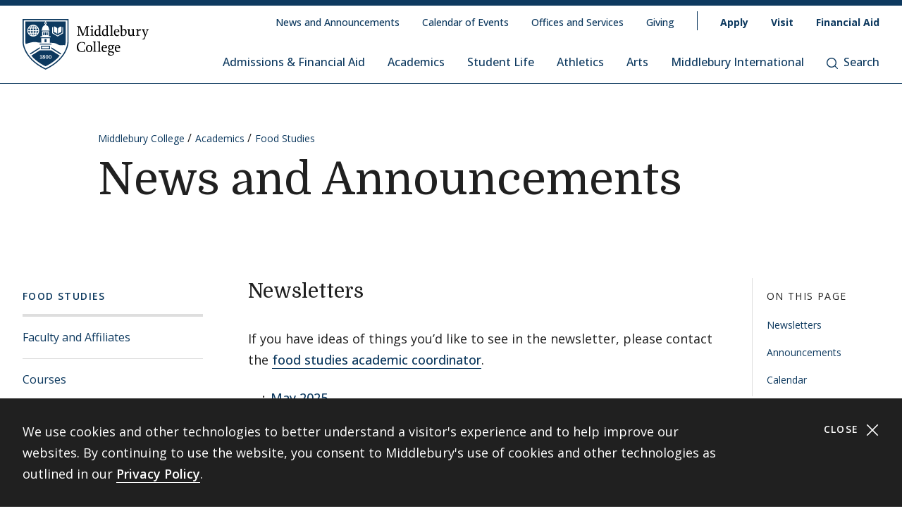

--- FILE ---
content_type: text/html; charset=UTF-8
request_url: https://www.middlebury.edu/college/academics/food-studies/news-and-announcements
body_size: 25607
content:
<!DOCTYPE html>
<html lang="en" dir="ltr" prefix="og: https://ogp.me/ns#">
  <head>
    <meta charset="utf-8" />
<meta name="description" content="News and announcements from the Food Studies Program at Middlebury College." />
<meta name="abstract" content="News and announcements from the Food Studies Program at Middlebury College." />
<meta property="og:site_name" content="Middlebury College" />
<meta property="og:type" content="Basic Content" />
<meta property="og:url" content="https://www.middlebury.edu/college/academics/food-studies/news-and-announcements" />
<meta property="og:title" content="News and Announcements" />
<meta property="og:description" content="News and announcements from the Food Studies Program at Middlebury College." />
<meta property="og:updated_time" content="2025-10-02T15:50:59-0400" />
<meta property="article:modified_time" content="2025-10-02T15:50:59-0400" />
<meta name="twitter:card" content="summary_large_image" />
<meta name="twitter:title" content="News and Announcements | Middlebury College" />
<meta name="twitter:description" content="News and announcements from the Food Studies Program at Middlebury College." />
<script async defer data-domain="middlebury.edu" src="https://plausible.io/js/script.file-downloads.hash.outbound-links.pageview-props.tagged-events.js"></script>
<script>window.plausible = window.plausible || function() { (window.plausible.q = window.plausible.q || []).push(arguments) }</script>
<meta name="Generator" content="Drupal 10 (https://www.drupal.org)" />
<meta name="MobileOptimized" content="width" />
<meta name="HandheldFriendly" content="true" />
<meta name="viewport" content="width=device-width, initial-scale=1.0" />
<link rel="icon" href="/college/themes/custom/middlebury_college_theme/favicon.ico?fv=1G1vGdGb" type="image/vnd.microsoft.icon" />
<link rel="canonical" href="https://www.middlebury.edu/college/academics/food-studies/news-and-announcements" />
<link rel="shortlink" href="https://www.middlebury.edu/college/node/3816" />

    <title>News and Announcements | Middlebury College</title>
    <link rel="stylesheet" media="all" href="/college/sites/default/files/css/css_0Dpwsjr9PV_-mSrcGJpOoe_jKJMq9UaOTZS4B7bRR30.css?delta=0&amp;language=en&amp;theme=middlebury_college_theme&amp;include=eJxNjFsOAyEIAC9k1yNtUFikwYWgJvX2_erjbzKZTLWgjLEc9IAnvFIXRKWyYp_VVIkpX2aT4oQKSF3qfzIbdcqsVkAfY26Vm5NDAAd4G5_zzxzr9lVURiNMc7txyLXzl94Hijkd&amp;fv=rWQGKsId" />
<link rel="stylesheet" media="all" href="/college/sites/default/files/css/css_iXcL-dIMGcqp8S5Qy0xls4CRdzZYmO3aV5UFk_EY0bM.css?delta=1&amp;language=en&amp;theme=middlebury_college_theme&amp;include=eJxNjFsOAyEIAC9k1yNtUFikwYWgJvX2_erjbzKZTLWgjLEc9IAnvFIXRKWyYp_VVIkpX2aT4oQKSF3qfzIbdcqsVkAfY26Vm5NDAAd4G5_zzxzr9lVURiNMc7txyLXzl94Hijkd&amp;fv=qW2Vqq_i" />
<link rel="stylesheet" media="all" href="//fonts.googleapis.com/css2?family=Domine:wght@400;700&amp;family=Open+Sans:wght@300;400;500;600;700;800&amp;display=swap" />

    <script type="application/json" data-drupal-selector="drupal-settings-json">{"path":{"baseUrl":"\/college\/","pathPrefix":"","currentPath":"node\/3816","currentPathIsAdmin":false,"isFront":false,"currentLanguage":"en"},"pluralDelimiter":"\u0003","gtag":{"tagId":"","consentMode":false,"otherIds":[],"events":[],"additionalConfigInfo":[]},"suppressDeprecationErrors":true,"ajaxPageState":{"libraries":"eJxVikEOwyAMBD9E4ychA46hMjGyQSq_b09tc1nNjJZVWShOZODPBL77gU983WMPvZUilJbtmFWEmOBUnWQRMxbqLf9fZqVOwKIJ5eFzS7s4DDRkw1Ediq2BcvzKsa6xkjSvVIJvn9QhoVOYeyhbOzd86Q3k9EsT","theme":"middlebury_college_theme","theme_token":null},"ajaxTrustedUrl":[],"gtm":{"tagId":null,"settings":{"data_layer":"dataLayer","include_classes":false,"allowlist_classes":"google\nnonGooglePixels\nnonGoogleScripts\nnonGoogleIframes","blocklist_classes":"customScripts\ncustomPixels","include_environment":false,"environment_id":"","environment_token":""},"tagIds":["GTM-K2GNSF9"]},"user":{"uid":0,"permissionsHash":"425a8034a4cec941cd3888b6a0af99ee902954708d0ddc67effdcae862829ef1"}}</script>
<script src="/college/sites/default/files/js/js_lZBQ-V2l5uVq4MbBTjvMHLYXGe3dkLZpoI-da8GVQks.js?scope=header&amp;delta=0&amp;language=en&amp;theme=middlebury_college_theme&amp;include=eJxLz89Pz0mNL0lM108HEjrpqHy9xKzEClTBXJ3czJSUnNSk0qLK-JKM1NxU_fSc_KTEHN3iksqczLx0AD86IDQ&amp;fv=RUcr9YXL"></script>
<script src="/college/modules/contrib/google_tag/js/gtag.js?t9h98a"></script>
<script src="/college/modules/contrib/google_tag/js/gtm.js?t9h98a"></script>

  </head>
  <body class="theme-college" id="midd-pagetop">
    <nav aria-labelledby="midd-skip-link">
      <a href="#midd-main" class="sr-only sr-focusable" id="midd-skip-link">
        Skip to content
      </a>
    </nav>
    <div style="display:none">
      <svg xmlns="http://www.w3.org/2000/svg" xmlns:xlink="http://www.w3.org/1999/xlink"><symbol fill-rule="evenodd" viewBox="0 0 24 24" id="icon-bars"><path d="M0 19h24v2H0zm0-8h24v2H0zm0-8h24v2H0z"/></symbol><symbol fill-rule="evenodd" viewBox="0 0 24 24" id="icon-calendar"><path d="M8 4h8v2h3V4h4v19H1V4h4v2h3V4zM4 9v11h16V9H4zm12-8h3v3h-3V1zM5 1h3v3H5V1z"/></symbol><symbol fill-rule="evenodd" viewBox="0 0 24 24" id="icon-calendar-alt"><path d="M8 4h8v3h3V4h4v19H1V4h4v3h3V4zM4 9v11h16V9H4zm12-8h3v3h-3V1zM5 1h3v3H5V1zm9.324 16.113c1.07 0 1.563-.451 1.563-1.118 0-.643-.405-.976-1.118-.976-.703 0-1.147.178-1.564.476l-1.67-.551v-4.648h6.197v1.55h-4.338v1.858c.543-.226.927-.523 1.76-.523 1.797 0 2.948.898 2.948 2.754 0 1.94-1.375 3.035-3.744 3.035-1.44 0-2.419-.618-3.443-1.238l.93-1.549c.797.476 1.586.93 2.479.93zm-7.127 1.549v-5.887h-1.24v-1.22c1.24-.06 1.66-.33 1.898-1.26h1.511v8.367H7.197z"/></symbol><symbol fill-rule="evenodd" viewBox="0 0 24 24" id="icon-caret-down"><path d="M23 7 12 17 1 7z"/></symbol><symbol fill-rule="evenodd" viewBox="0 0 24 24" id="icon-caret-left"><path d="M17 1 7 12l10 11z"/></symbol><symbol fill-rule="evenodd" viewBox="0 0 24 24" id="icon-caret-right"><path d="m7 1 10 11L7 23z"/></symbol><symbol fill-rule="evenodd" viewBox="0 0 24 24" id="icon-caret-up"><path d="M1 17 12 7l11 10z"/></symbol><symbol fill-rule="evenodd" viewBox="0 0 24 24" id="icon-check"><path fill-rule="nonzero" d="M21.671 3 23 4.405 7.302 21 1 14.338l1.329-1.405 4.973 5.258z"/></symbol><symbol fill-rule="evenodd" viewBox="0 0 24 24" id="icon-chevron-down"><path d="M4.079 7H1l11 10L23 7h-3.079L12 14.201 4.079 7z" fill-rule="nonzero"/></symbol><symbol fill-rule="evenodd" viewBox="0 0 24 24" id="icon-chevron-left"><path d="M17 19.921V23L7 12 17 1v3.079L9.799 12 17 19.921z" fill-rule="nonzero"/></symbol><symbol fill-rule="evenodd" viewBox="0 0 24 24" id="icon-chevron-right"><path d="M7 19.921V23l10-11L7 1v3.079L14.201 12 7 19.921z" fill-rule="nonzero"/></symbol><symbol fill-rule="evenodd" viewBox="0 0 24 24" id="icon-chevron-up"><path d="M4.079 17H1L12 7l11 10h-3.079L12 9.799 4.079 17z" fill-rule="nonzero"/></symbol><symbol fill-rule="evenodd" viewBox="0 0 24 24" id="icon-compass"><path d="M12 24C5.373 24 0 18.627 0 12S5.373 0 12 0s12 5.373 12 12-5.373 12-12 12zm6-18-8 2.74L15.26 14 18 6zM6 18l8-2.74-1.162-1.163L8.72 15.28l1.182-4.117L8.74 10 6 18z"/></symbol><symbol fill-rule="evenodd" viewBox="0 0 24 24" id="icon-discord"><path d="M20.33 4.464a19.918 19.918 0 0 0-4.951-1.517c-.234.417-.446.846-.634 1.284a18.575 18.575 0 0 0-5.495 0c-.19-.438-.4-.867-.635-1.284-1.71.292-3.377.803-4.955 1.52C.527 9.082-.323 13.582.102 18.018a19.977 19.977 0 0 0 6.073 3.035 14.74 14.74 0 0 0 1.3-2.088c-.71-.263-1.395-.59-2.048-.973.172-.124.34-.252.502-.376 3.845 1.8 8.297 1.8 12.142 0 .164.134.332.261.502.376-.653.385-1.34.71-2.052.975.374.73.808 1.428 1.3 2.086a19.885 19.885 0 0 0 6.077-3.033c.498-5.144-.851-9.603-3.568-13.556zM8.013 15.29c-1.183 0-2.161-1.07-2.161-2.384 0-1.316.944-2.394 2.157-2.394 1.214 0 2.184 1.078 2.164 2.394-.021 1.315-.954 2.384-2.16 2.384zm7.974 0c-1.186 0-2.16-1.07-2.16-2.384 0-1.316.944-2.394 2.16-2.394 1.215 0 2.178 1.078 2.157 2.394-.02 1.315-.951 2.384-2.157 2.384z"/></symbol><symbol fill-rule="evenodd" viewBox="0 0 24 24" id="icon-envelope"><path d="M24 4.302V18a2 2 0 0 1-2 2H2a2 2 0 0 1-2-2V4.302l12 10 12-10zM2.762 4h18.476L12 11.698 2.762 4z"/></symbol><symbol fill-rule="evenodd" viewBox="0 0 24 24" id="icon-expand"><path clip-rule="evenodd" d="M15.1 1.95V.309h6.563v6.564h-1.64V3.107l-4.67 4.673-1.161-1.16 4.673-4.67H15.1zM7.808 6.62 3.134 1.95H6.9V.309H.336v6.564h1.641V3.107l4.671 4.675L7.81 6.62zM6.65 14.164l-4.677 4.681v-3.766H.332v6.564h6.564V20H3.13l4.681-4.677-1.16-1.161zm7.54 1.162 4.68 4.676h-3.767v1.64h6.564v-6.563h-1.64v3.766l-4.677-4.68-1.16 1.161z"/></symbol><symbol fill="none" fill-rule="evenodd" viewBox="0 0 24 24" id="icon-external-link"><path d="M22.154 22.154H1.846V1.846h9.23V0H0v24h24V12.923h-1.846v9.23z" fill="#000"/><path d="M16.615 0v1.846h4.237L9.498 13.191l1.311 1.31L22.154 3.149v4.237H24V0h-7.385z" fill="#000"/></symbol><symbol fill-rule="evenodd" viewBox="0 0 24 24" id="icon-facebook"><path d="M22.675 0H1.325C.593 0 0 .593 0 1.325v21.35C0 23.407.593 24 1.325 24h11.494v-9.294H9.691v-3.622h3.128V8.413c0-3.1 1.893-4.788 4.659-4.788 1.324 0 2.463.098 2.795.143v3.24h-1.918c-1.504 0-1.795.715-1.795 1.763v2.313h3.586l-.467 3.622h-3.12V24h6.116c.732 0 1.325-.593 1.325-1.325V1.325C24 .593 23.407 0 22.675 0"/></symbol><symbol fill-rule="evenodd" viewBox="0 0 24 24" id="icon-github"><path clip-rule="evenodd" d="M12 .294c-6.63 0-12 5.37-12 12 0 5.304 3.44 9.798 8.206 11.39.597.11.818-.259.818-.583 0-.287-.007-1.039-.015-2.04-3.337.721-4.044-1.606-4.044-1.606-.545-1.385-1.333-1.76-1.333-1.76-1.09-.745.08-.73.08-.73 1.201.088 1.842 1.237 1.842 1.237 1.068 1.835 2.807 1.304 3.492.995.11-.774.42-1.304.759-1.606-2.66-.295-5.459-1.326-5.459-5.923 0-1.31.464-2.379 1.238-3.219-.125-.31-.538-1.525.11-3.175 0 0 1.01-.324 3.3 1.23A11.645 11.645 0 0 1 12 6.1c1.017.008 2.048.14 3.005.405 2.292-1.554 3.3-1.23 3.3-1.23.656 1.65.244 2.873.119 3.175.766.84 1.23 1.908 1.23 3.22 0 4.61-2.807 5.62-5.48 5.922.426.368.817 1.105.817 2.225 0 1.606-.015 2.895-.015 3.293 0 .324.214.692.825.574C20.567 22.092 24 17.598 24 12.302 24 5.665 18.63.294 12 .294z"/></symbol><symbol fill-rule="evenodd" viewBox="0 0 24 24" id="icon-google-scholar"><g fill-rule="nonzero" fill="none"><path fill="#4285F4" d="M12 19.271 0 9.501 12 0z"/><path fill="#356AC3" d="m12 19.271 12-9.77L12 0z"/><path d="M12 24a7 7 0 1 0 0-14 7 7 0 0 0 0 14z" fill="#A0C3FF"/><path d="M5.673 14a7 7 0 0 1 12.653 0H5.673z" fill="#76A7FA"/></g></symbol><symbol fill-rule="evenodd" viewBox="0 0 24 24" id="icon-google-scholar-monochrome"><path d="M11.5 8.84V.2L0 9.3l4.84 3.94a8.011 8.011 0 0 1 6.66-4.4zm1-8.64v8.64a8 8 0 0 1 6.66 4.41L24 9.3 12.5.2z"/><path d="M18.36 13.9c-.41-.89-1-1.68-1.72-2.32-.02-.02-.04-.03-.05-.05-.24-.21-.49-.4-.75-.57-.01-.01-.02-.01-.04-.02-.24-.16-.49-.29-.75-.42-.05-.03-.1-.05-.16-.08-.27-.13-.56-.24-.85-.33-.02-.01-.04-.01-.06-.02-.27-.08-.54-.14-.82-.18-.08-.01-.15-.03-.23-.04-.31-.04-.61-.07-.93-.07-.31 0-.62.03-.93.07-.08.01-.16.02-.23.04-.28.05-.55.11-.82.18-.02.01-.04.01-.06.02-.29.09-.57.2-.85.33-.05.02-.1.05-.16.08-.26.13-.51.26-.75.42-.01.01-.02.01-.04.02-.26.17-.51.37-.75.57-.02.02-.04.03-.05.05-.72.64-1.31 1.43-1.72 2.32-.41.88-.64 1.87-.64 2.9 0 3.87 3.13 7 7 7s7-3.13 7-7c0-1.03-.23-2.02-.64-2.9z"/></symbol><symbol fill-rule="evenodd" viewBox="0 0 24 24" id="icon-images"><path d="M20 13v4h-4v4H0v-2h14v-7H2v7H0v-9h4V6h4V2h16v11h-4zm0-2h2V4H10v2h10v5zM6 10h10v5h2V8H6v2z" fill-rule="nonzero"/></symbol><symbol fill-rule="evenodd" viewBox="0 0 24 24" id="icon-info"><path d="M12 24C5.373 24 0 18.627 0 12S5.373 0 12 0s12 5.373 12 12-5.373 12-12 12zm2.514-17.448c0-.846-.576-1.35-1.368-1.35-1.116 0-1.746.918-1.746 1.728 0 .828.594 1.332 1.368 1.332a1.725 1.725 0 0 0 1.746-1.71zm-1.062 4.536c0-1.026-.72-1.71-1.728-1.71-1.404 0-2.412 1.116-3.24 3.06l.936.36c.486-1.08.9-1.782 1.296-1.782.144 0 .252.072.252.342 0 .918-1.494 3.564-1.494 5.04 0 1.116.774 1.782 1.854 1.782 1.278 0 2.358-.954 3.06-2.862l-.936-.324c-.522 1.206-.864 1.512-1.152 1.512-.18 0-.324-.09-.324-.36 0-.936 1.476-3.6 1.476-5.058z"/></symbol><symbol fill-rule="evenodd" viewBox="0 0 24 24" id="icon-instagram"><path d="M18.406 4.154a1.44 1.44 0 1 0-.001 2.88 1.44 1.44 0 0 0 0-2.88"/><path d="M21.768 16.85c-.053 1.17-.249 1.804-.413 2.227-.218.56-.478.96-.898 1.38-.42.42-.82.68-1.38.898-.423.164-1.058.36-2.228.413-1.265.057-1.645.07-4.85.07-3.203 0-3.582-.013-4.848-.07-1.17-.053-1.805-.249-2.229-.413a3.72 3.72 0 0 1-1.379-.898 3.71 3.71 0 0 1-.897-1.38c-.165-.423-.36-1.058-.414-2.228-.058-1.266-.07-1.645-.07-4.85 0-3.203.012-3.582.07-4.848.054-1.17.25-1.805.414-2.229.217-.559.477-.959.897-1.379.42-.42.82-.68 1.38-.897.423-.165 1.058-.36 2.228-.414 1.266-.058 1.645-.07 4.849-.07s3.583.012 4.85.07c1.17.054 1.804.25 2.227.414.56.217.96.477 1.38.897.42.42.68.82.898 1.38.164.423.36 1.058.413 2.228.057 1.266.07 1.645.07 4.849s-.013 3.583-.07 4.85m2.16-9.798c-.059-1.277-.262-2.149-.558-2.912a5.856 5.856 0 0 0-1.384-2.125A5.896 5.896 0 0 0 19.861.63c-.764-.297-1.637-.5-2.914-.558C15.668.014 15.26 0 12 0S8.333.014 7.052.072C5.775.13 4.903.333 4.14.63a5.85 5.85 0 0 0-2.125 1.385A5.876 5.876 0 0 0 .63 4.14c-.297.763-.5 1.635-.558 2.912C.014 8.332 0 8.741 0 12c0 3.26.014 3.668.072 4.947.059 1.278.261 2.15.558 2.914a5.896 5.896 0 0 0 1.385 2.125A5.856 5.856 0 0 0 4.14 23.37c.763.296 1.635.5 2.912.558C8.332 23.987 8.741 24 12 24c3.26 0 3.668-.013 4.947-.072 1.277-.059 2.15-.262 2.914-.558a5.877 5.877 0 0 0 2.125-1.384 5.877 5.877 0 0 0 1.384-2.125c.296-.764.5-1.636.558-2.914C23.987 15.668 24 15.26 24 12s-.013-3.667-.072-4.948"/><path d="M12 16a4 4 0 1 1 .001-8A4 4 0 0 1 12 16m0-10.163a6.163 6.163 0 1 0 .002 12.326A6.163 6.163 0 0 0 12 5.837"/></symbol><symbol fill-rule="evenodd" viewBox="0 0 24 24" id="icon-linkedin"><path d="M20.45 20.45h-3.557v-5.569c0-1.329-.025-3.037-1.85-3.037-1.852 0-2.136 1.447-2.136 2.941v5.665H9.349V8.997h3.415v1.566h.049c.475-.901 1.635-1.85 3.368-1.85 3.605 0 4.27 2.372 4.27 5.457v6.28zM5.336 7.433a2.063 2.063 0 0 1-2.062-2.065 2.063 2.063 0 1 1 4.125 0c0 1.14-.924 2.065-2.063 2.065zM3.556 20.45h3.561V8.997h-3.56V20.45zM22.224 0H1.77C.794 0 0 .775 0 1.731v20.536C0 23.224.794 24 1.77 24h20.454c.979 0 1.774-.776 1.774-1.733V1.731C23.998.775 23.203 0 22.224 0z"/></symbol><symbol fill-rule="evenodd" viewBox="0 0 24 24" id="icon-map-marker"><path d="M12 0c4.97 0 9 3.91 9 8.734S12 24 12 24 3 13.558 3 8.734 7.03 0 12 0zm3 9c0-1.655-1.346-3-3-3S9 7.345 9 9s1.346 3 3 3 3-1.345 3-3z"/></symbol><symbol fill-rule="evenodd" viewBox="0 0 24 24" id="icon-mastodon"><path d="M23.292 5.314c-.35-2.579-2.621-4.612-5.317-5.006C17.52.24 15.8 0 11.812 0h-.03C7.79 0 6.936.243 6.483.308 3.865.692 1.474 2.517.893 5.126.616 6.412.585 7.836.637 9.144c.074 1.874.09 3.745.262 5.613.12 1.24.326 2.47.621 3.68.551 2.236 2.785 4.098 4.973 4.855 2.341.79 4.858.923 7.273.378.265-.061.53-.132.788-.212.585-.185 1.274-.39 1.778-.754a.08.08 0 0 0 .016-.018.058.058 0 0 0 .006-.025v-1.81s0-.015-.006-.02a.08.08 0 0 0-.016-.02.028.028 0 0 0-.021-.008h-.025a20.3 20.3 0 0 1-4.72.544c-2.735 0-3.47-1.283-3.683-1.818a5.594 5.594 0 0 1-.32-1.434c0-.01 0-.015.003-.025a.046.046 0 0 1 .016-.018.033.033 0 0 1 .021-.01h.025c1.52.364 3.077.545 4.643.545.375 0 .75 0 1.126-.009 1.572-.043 3.23-.123 4.778-.421a.981.981 0 0 0 .111-.025c2.44-.465 4.763-1.92 5-5.603.01-.145.03-1.52.03-1.67 0-.512.167-3.628-.024-5.545zm-3.757 9.193H16.97V8.29c0-1.308-.55-1.975-1.674-1.975-1.233 0-1.849.79-1.849 2.35v3.403h-2.55V8.664c0-1.56-.619-2.35-1.853-2.35-1.114 0-1.67.667-1.674 1.975v6.218H4.806V8.101c0-1.307.339-2.347 1.013-3.12.698-.769 1.612-1.163 2.747-1.163 1.314 0 2.308.499 2.97 1.499l.64 1.061.64-1.061c.661-.997 1.655-1.499 2.966-1.499 1.132 0 2.049.394 2.747 1.163.677.77 1.012 1.81 1.012 3.12v6.406h-.006z"/></symbol><symbol fill-rule="evenodd" viewBox="0 0 22 24" id="icon-middlebury-shield"><g fill-rule="nonzero"><path d="m10.884 24-.116-.056c-5.54-2.659-8.172-6.023-9.403-8.377C.02 12.995 0 11.075 0 10.994V0h21.756v10.994c0 .08-.015 2.001-1.356 4.572-1.227 2.355-3.855 5.72-9.399 8.377l-.117.057zM.543.543v10.45c0 .02.025 1.895 1.32 4.354 1.187 2.255 3.714 5.477 9.021 8.051 5.311-2.575 7.837-5.796 9.02-8.051 1.29-2.46 1.311-4.335 1.311-4.353V.543H.543z"/><path d="M6.965 4.087a2.407 2.407 0 0 0-.948-.76c.144.21.266.467.36.76h.588zm-1.71-.915v.913h.695c-.176-.476-.43-.8-.695-.913zM3.928 5.307h.92v-.815h-.815a4.302 4.302 0 0 0-.105.815zm.225-1.22h.695v-.913c-.265.11-.52.433-.695.913zm-.12 2.44h.815v-.815h-.92c.01.297.048.57.105.815zm.815 1.321v-.913h-.695c.174.478.43.802.695.913zM3.52 5.712h-.848c.024.29.102.563.22.815h.726a4.857 4.857 0 0 1-.098-.815zm2.55-1.22h-.815v.815h.92a4.624 4.624 0 0 0-.105-.815zm-2.452 0h-.726a2.362 2.362 0 0 0-.22.815h.848a4.88 4.88 0 0 1 .098-.815zM3.14 6.935c.244.328.57.59.947.759a2.92 2.92 0 0 1-.36-.76h-.588zm3.442-1.628h.848a2.374 2.374 0 0 0-.22-.815h-.727c.054.256.087.528.099.815zM4.087 3.328a2.407 2.407 0 0 0-.948.759h.587a2.92 2.92 0 0 1 .361-.76zm2.396 3.199h.726a2.34 2.34 0 0 0 .22-.815h-.847a4.857 4.857 0 0 1-.099.815z"/><path d="M11.114 1.206v.27a.565.565 0 0 1 .352.518.57.57 0 0 1-.352.519v.33c.311.112.872.385 1.128.936.24.517.283.965.287 1.211h.22v.474H9.005V4.99h.22a2.97 2.97 0 0 1 .287-1.21c.256-.552.817-.825 1.128-.94v-.329a.565.565 0 0 1-.352-.517.57.57 0 0 1 .352-.518v-.27H1.332v9.499s.001.428.142 1.139a9.45 9.45 0 0 0 .05-.017c1.019-.348 2.854-.943 4.07-.943 1.217 0 1.663.323 2.83.323.135 0 .264.003.392.007V9.079h4.124v2.204c.826-.024 1.44 0 2.185.133 1.03.187 1.663.855 2.394.968.732.111 1.378-.05 2.16-.013l.477.023c.265-1.037.265-1.691.265-1.691V1.206h-9.307zM5.052 8.305a2.798 2.798 0 0 1-2.795-2.794 2.798 2.798 0 0 1 2.795-2.794A2.798 2.798 0 0 1 7.846 5.51a2.798 2.798 0 0 1-2.794 2.794zm8.184.37H8.518v-.474h.715V5.87h3.288v2.333h.715v.472zm3.548-4.201c.493-.896 1.589-.915 1.589-.915.017-.018 0 2.726 0 2.726s-1.096.016-1.589.915V4.474zm-1.976-.937s1.085.018 1.572.915v2.725c-.487-.896-1.572-.914-1.572-.914s-.014-2.745 0-2.726zm4.398 3.209-2.605 1.528-2.607-1.528V3.794h.407v2.719l2.202 1.29 2.2-1.29V3.794h.407v2.952h-.004z"/><path d="M6.176 5.712h-.92v.815h.814c.056-.244.093-.518.106-.815zm-.921 2.136c.265-.111.52-.435.695-.913h-.695v.913zm.76-.154c.377-.167.703-.431.948-.76h-.587c-.095.293-.215.55-.361.76zm5.303 1.807h-.88v1.522h.88zm-1.034 8.701a1.482 1.482 0 0 0-.346-.18c-.132.071-.226.179-.226.332 0 .187.133.308.343.308.187 0 .316-.11.316-.269a.224.224 0 0 0-.087-.19zm-.226-.427c.119-.06.258-.152.258-.3 0-.143-.104-.228-.284-.228-.172 0-.285.094-.285.233 0 .156.185.243.311.295zm1.489-.521c-.104 0-.185.084-.235.226a1.363 1.363 0 0 0-.061.46c0 .179.013.318.037.418.048.209.144.298.257.298.113 0 .204-.096.252-.252a1.59 1.59 0 0 0 .052-.448c0-.174-.013-.294-.041-.411-.052-.211-.145-.29-.261-.29z"/><path d="M13.623 14.84v.009H8.142L4.17 17.336c1.415 1.73 3.533 3.535 6.709 5.055 3.183-1.524 5.303-3.331 6.716-5.065l-3.972-2.486zm-4.489 3.994h-.85v-.24h.312v-1.19c-.026.017-.11.07-.182.104a2.772 2.772 0 0 1-.204.089l-.072-.158.539-.377h.21v1.533h.25v.239h-.003zm.893.05c-.308 0-.633-.152-.633-.508 0-.216.144-.39.342-.46a.457.457 0 0 1-.287-.41c0-.34.317-.474.61-.474.336 0 .57.18.57.443 0 .22-.172.342-.358.413.26.107.424.235.424.459.002.344-.36.537-.668.537zm1.515-.011c-.473 0-.623-.55-.623-.934 0-.527.269-.909.624-.909.48 0 .63.528.63.917 0 .557-.257.926-.631.926zm1.5 0c-.473 0-.623-.55-.623-.934 0-.527.269-.909.624-.909.48 0 .63.528.63.917.002.557-.256.926-.632.926z"/><path d="M13.047 17.254c-.103 0-.185.084-.235.226a1.363 1.363 0 0 0-.061.46c0 .179.013.318.037.418.048.209.144.298.257.298.113 0 .204-.096.252-.252a1.59 1.59 0 0 0 .052-.448c0-.174-.013-.294-.04-.411-.052-.211-.143-.29-.262-.29zm.66-5.568h-5.66v.407h5.66zm-.699 2.619h-4.26v-1.637h4.26v1.637zm-3.855-.406H12.6v-.824H9.154v.824zm2.165-7.577h-.88v1.364h.88zm-1.354.002h-.27v1.363h.27zm2.096 0h-.27v1.363h.27zm-.924-4.33a.25.25 0 0 1-.257.245.25.25 0 0 1-.257-.245.25.25 0 0 1 .257-.244.25.25 0 0 1 .257.244zM8.133 13.375 3.428 16.34c.1.147.205.295.315.443l4.388-2.769v-.64h.002zm5.49.663 4.381 2.768c.11-.148.215-.296.317-.443l-4.698-2.966v.64z"/></g></symbol><symbol fill-rule="evenodd" viewBox="0 0 24 24" id="icon-minus"><path fill="#0D395F" fill-rule="nonzero" d="M4 12.455V11h16v1.455z"/></symbol><symbol fill-rule="evenodd" viewBox="0 0 24 24" id="icon-orcid"><g fill-rule="nonzero"><path d="M13.875 8.719h-2.222v7.444h2.297c3.272 0 4.022-2.485 4.022-3.722 0-2.016-1.284-3.722-4.097-3.722z"/><path d="M12 0C5.372 0 0 5.372 0 12s5.372 12 12 12 12-5.372 12-12S18.628 0 12 0zM8.09 11.953v5.503H6.648V7.416H8.09v4.537zm-.72-5.681a.95.95 0 0 1-.947-.947c0-.525.422-.947.947-.947a.95.95 0 0 1 .947.947.95.95 0 0 1-.947.947zm6.76 11.194h-3.92V7.416h3.9c3.713 0 5.344 2.653 5.344 5.025 0 2.578-2.015 5.025-5.325 5.025z"/></g></symbol><symbol fill-rule="evenodd" viewBox="0 0 24 24" id="icon-pause"><path clip-rule="evenodd" d="M9 3H7v18h2V3zm7 0h2v18h-2V3z"/></symbol><symbol fill-rule="evenodd" viewBox="0 0 32 32" id="icon-pause-homepage"><path clip-rule="evenodd" d="M13 8H9v16h4V8zm10 0h-4v16h4V8z"/></symbol><symbol fill-rule="evenodd" viewBox="0 0 24 24" id="icon-pinterest"><path clip-rule="evenodd" d="M0 12c0 5.123 3.21 9.497 7.73 11.218-.11-.937-.227-2.482.025-3.566.217-.932 1.4-5.938 1.4-5.938S8.8 13 8.8 11.94c0-1.66.962-2.9 2.16-2.9 1.021 0 1.513.765 1.513 1.682 0 1.025-.653 2.557-.99 3.978-.281 1.189.597 2.159 1.769 2.159 2.123 0 3.756-2.24 3.756-5.471 0-2.861-2.056-4.86-4.991-4.86-3.398 0-5.393 2.549-5.393 5.184 0 1.027.395 2.127.889 2.726a.36.36 0 0 1 .083.343c-.091.377-.293 1.188-.332 1.355-.053.218-.173.265-.4.159-1.492-.694-2.424-2.875-2.424-4.627 0-3.77 2.737-7.23 7.892-7.23 4.144 0 7.365 2.954 7.365 6.9s-2.595 7.43-6.2 7.43c-1.21 0-2.347-.63-2.737-1.372 0 0-.6 2.282-.744 2.84-.282 1.084-1.064 2.456-1.549 3.235C9.584 23.815 10.77 24 12 24c6.627 0 12-5.373 12-12S18.627 0 12 0 0 5.373 0 12z"/></symbol><symbol fill-rule="evenodd" viewBox="0 0 24 24" id="icon-play"><path fill-rule="nonzero" d="M21 12 3 24V0z"/></symbol><symbol fill-rule="evenodd" viewBox="0 0 32 32" id="icon-play-homepage"><path d="m25 16-14 9V7l14 9z"/></symbol><symbol fill-rule="evenodd" viewBox="0 0 24 24" id="icon-plus"><path d="M13 11h10v2H13v10h-2V13H1v-2h10V1h2v10z" fill-rule="nonzero"/></symbol><symbol fill-rule="evenodd" viewBox="0 0 24 24" id="icon-redo"><path d="M20.496 3.54 24 0v9.434h-9.434L18 6c-1.523-1.523-3.668-2.438-6-2.438A8.432 8.432 0 0 0 3.562 12 8.432 8.432 0 0 0 12 20.438a8.454 8.454 0 0 0 7.71-5.004l3.27 1.382A11.976 11.976 0 0 1 12 24C5.379 24 0 18.621 0 12S5.379 0 12 0c3.316 0 6.316 1.336 8.496 3.54z" fill-rule="nonzero"/></symbol><symbol fill-rule="evenodd" viewBox="0 0 32 32" id="icon-replay-homepage"><path clip-rule="evenodd" d="M15.485 21.985c3.49.145 6.336-2.49 6.492-5.739.157-3.248-2.424-6.109-5.914-6.253a6.312 6.312 0 0 0-4.461 1.565l2.17 2.148h-6.78v-6.71l2.481 2.456a9.348 9.348 0 0 1 6.734-2.456c5.082.211 9.007 4.408 8.768 9.375-.24 4.966-4.553 8.822-9.635 8.61-4.025-.166-7.325-2.835-8.404-6.406h3.225c.943 1.92 2.917 3.31 5.324 3.41z"/></symbol><symbol fill-rule="evenodd" viewBox="0 0 24 24" id="icon-scopus"><path d="M0 0v24h24V0H0zm9.825 14.421c0 2.15-1.84 3.235-3.595 3.235-1.255 0-2.168-.19-3.061-.602l.206-1.359c.878.534 1.634.791 2.786.791 1.17 0 2.15-.791 2.15-1.892 0-1.135-1.101-1.565-2.15-2.203-1.41-.858-2.957-1.616-2.957-3.37 0-1.755 1.29-3.131 3.406-3.131 1.479 0 2.132.173 3.045.55L9.568 7.8c-.982-.585-1.755-.757-2.873-.757-1.29 0-1.944.98-1.944 1.875 0 1.203 1.153 1.65 2.236 2.305 1.394.826 2.84 1.565 2.838 3.198zm7.617 2.032c1.12 0 2.237-.224 3.287-.792l.102 1.308c-.928.464-2.098.654-3.508.654-2.804 0-5.814-2.064-5.814-5.832 0-3.302 2.528-5.9 5.865-5.9 1.737 0 2.511.207 3.457.654l-.102 1.29c-1.031-.569-2.116-.791-3.526-.791-2.237 0-4.146 1.771-4.146 4.644 0 2.717 1.943 4.765 4.385 4.765z" fill-rule="nonzero"/></symbol><symbol fill-rule="evenodd" viewBox="0 0 24 24" id="icon-search"><path d="M17.193 18.59A10.457 10.457 0 0 1 10.5 21C4.701 21 0 16.299 0 10.5S4.701 0 10.5 0 21 4.701 21 10.5a10.45 10.45 0 0 1-2.41 6.693c.041.03.08.063.117.1l5.013 5.013a1 1 0 0 1-1.414 1.414l-5.013-5.013a1.008 1.008 0 0 1-.1-.116zM10.5 19a8.5 8.5 0 1 0 0-17 8.5 8.5 0 0 0 0 17z" fill-rule="nonzero"/></symbol><symbol fill-rule="evenodd" viewBox="0 0 24 24" id="icon-threads"><path d="M18.067 11.124a7.187 7.187 0 0 0-.314-.143c-.186-3.413-2.05-5.367-5.183-5.387h-.043c-1.873 0-3.43.8-4.39 2.255L9.86 9.03c.716-1.086 1.84-1.319 2.669-1.319h.028c1.032.006 1.81.306 2.313.891.366.427.611 1.014.732 1.757a13.156 13.156 0 0 0-2.96-.143c-2.977.171-4.89 1.908-4.763 4.322.065 1.223.675 2.277 1.717 2.965.881.58 2.015.866 3.195.8 1.558-.084 2.779-.68 3.631-1.765.648-.825 1.057-1.894 1.238-3.242.742.448 1.293 1.038 1.596 1.747.517 1.203.546 3.183-1.069 4.797-1.415 1.414-3.116 2.025-5.686 2.044-2.851-.021-5.007-.935-6.41-2.718-1.312-1.669-1.991-4.08-2.016-7.165.025-3.085.704-5.496 2.016-7.165C7.494 3.054 9.65 2.14 12.501 2.12c2.872.021 5.066.94 6.522 2.731.713.879 1.25 1.982 1.606 3.27l2.018-.539c-.43-1.585-1.106-2.951-2.027-4.084C18.755 1.201 16.025.025 12.509 0h-.014c-3.51.024-6.209 1.205-8.021 3.51C2.86 5.561 2.027 8.415 2 11.991v.018c.027 3.577.86 6.431 2.474 8.481 1.812 2.305 4.511 3.485 8.021 3.51h.014c3.12-.021 5.319-.839 7.131-2.649 2.37-2.368 2.299-5.336 1.517-7.158-.56-1.307-1.628-2.368-3.09-3.07zm-5.387 5.065c-1.305.073-2.661-.513-2.727-1.768-.05-.93.662-1.968 2.807-2.092.246-.014.486-.022.724-.022.78 0 1.508.077 2.171.22-.247 3.088-1.697 3.59-2.975 3.66v.002z"/></symbol><symbol fill-rule="evenodd" viewBox="0 0 24 24" id="icon-tiktok"><path d="M22.261 9.716c-.193.012-.385.025-.59.025-2.246 0-4.21-1.155-5.365-2.9v9.87c0 4.03-3.26 7.289-7.29 7.289s-7.29-3.26-7.29-7.29 3.26-7.29 7.29-7.29c.154 0 .295.013.45.026v3.594c-.155-.013-.296-.052-.45-.052a3.725 3.725 0 0 0-3.722 3.722 3.725 3.725 0 0 0 3.722 3.722c2.053 0 3.876-1.617 3.876-3.67L12.931 0h3.439a6.392 6.392 0 0 0 5.904 5.711v3.992l-.013.013z"/></symbol><symbol fill-rule="evenodd" viewBox="0 0 24 24" id="icon-times"><path d="m13.414 12 8.485 8.485-1.414 1.414L12 13.414 3.515 21.9 2.1 20.485 10.586 12 2.1 3.515 3.515 2.1 12 10.586 20.485 2.1 21.9 3.515 13.414 12z"/></symbol><symbol fill-rule="evenodd" viewBox="0 0 24 24" id="icon-twitter"><path d="M23.333 1.394c-.946.604-2 1.05-3.133 1.286C19.307 1.643 18.027 1 16.613 1c-2.72 0-4.92 2.376-4.92 5.303 0 .42.04.827.12 1.208-4.093-.223-7.72-2.337-10.146-5.54A5.57 5.57 0 0 0 1 4.636c0 1.838.867 3.466 2.187 4.41A4.676 4.676 0 0 1 .96 8.392v.065c0 2.573 1.693 4.713 3.947 5.198a4.734 4.734 0 0 1-2.227.092c.627 2.1 2.453 3.637 4.6 3.676-1.68 1.43-3.8 2.27-6.107 2.27-.4 0-.8-.025-1.173-.065 2.173 1.497 4.76 2.376 7.547 2.376 9.053 0 14-8.073 14-15.083l-.014-.682c.974-.749 1.8-1.68 2.467-2.757a9.232 9.232 0 0 1-2.827.84c1.014-.656 1.787-1.693 2.16-2.927"/></symbol><symbol fill-rule="evenodd" viewBox="0 0 24 24" id="icon-vimeo"><path d="M13.76 7.639c2.742-1.655 4.207.67 2.805 3.285-1.403 2.615-2.679 4.334-3.348 4.334-.67 0-1.188-1.756-1.946-4.827-.796-3.159-.796-8.87-4.082-8.213C4.081 2.825 0 7.702 0 7.702l.973 1.276s2.009-1.592 2.679-.796c.67.796 3.234 10.361 4.08 12.13.746 1.541 2.806 3.588 5.055 2.123 2.262-1.453 9.754-7.86 11.094-15.415 1.34-7.544-9.022-5.964-10.121.619"/></symbol><symbol fill-rule="evenodd" viewBox="0 0 24 24" id="icon-volume-mute"><path d="M3.434 8.134 11 2.022v19l-7.566-6.02H0V8.133zM18.414 12l2.122 2.121-1.415 1.415L17 13.414l-2.121 2.122-1.415-1.415L15.586 12l-2.122-2.121 1.415-1.415L17 10.586l2.121-2.122 1.415 1.415L18.414 12z"/></symbol><symbol fill-rule="evenodd" viewBox="0 0 24 24" id="icon-volume-up"><path d="M23.135 12.01c0 4.183-1.818 8.14-4.99 10.84a.697.697 0 0 1-.44.172.686.686 0 0 1-.538-.247.69.69 0 0 1 .065-.958 12.894 12.894 0 0 0 4.526-9.807c0-3.764-1.645-7.345-4.526-9.808a.69.69 0 0 1-.065-.957c.236-.301.688-.323.978-.075a14.212 14.212 0 0 1 4.99 10.84zm-6.86 8.775a.635.635 0 0 1-.442.172.7.7 0 0 1-.537-.247c-.247-.29-.194-.71.097-.958a10.195 10.195 0 0 0 3.537-7.742c0-2.98-1.28-5.797-3.559-7.743a.69.69 0 0 1-.075-.957.686.686 0 0 1 .978-.076 11.522 11.522 0 0 1 4.033 8.776c0 3.387-1.452 6.592-4.033 8.775zm-1.646-2.753a.636.636 0 0 1-.44.172.617.617 0 0 1-.517-.247.662.662 0 0 1 .076-.957 6.596 6.596 0 0 0 2.28-4.99 6.596 6.596 0 0 0-2.28-4.99.662.662 0 0 1-.076-.957.662.662 0 0 1 .957-.075c1.775 1.494 2.774 3.71 2.774 6.022 0 2.312-1 4.527-2.774 6.022zM3.434 8.134 11 2.022v19l-7.566-6.02H0V8.133h3.434z"/></symbol><symbol fill-rule="evenodd" viewBox="0 0 24 24" id="icon-warning"><path d="M11 0h2v16h-2V0zm0 20h2v4h-2v-4z"/></symbol><symbol fill-rule="evenodd" viewBox="0 0 24 24" id="icon-wechat"><path d="M19.18 13.97a.954.954 0 0 1-.963-.945c0-.524.431-.947.964-.947.533 0 .963.423.963.947 0 .523-.43.946-.963.946zm-4.818 0a.954.954 0 0 1-.964-.945c0-.524.431-.947.964-.947.533 0 .963.423.963.947 0 .523-.43.946-.963.946zm7.14 5.418C23.027 18.303 24 16.7 24 14.917c0-3.268-3.237-5.916-7.23-5.916-3.992 0-7.227 2.648-7.227 5.916 0 3.268 3.236 5.917 7.228 5.917.825 0 1.62-.117 2.359-.325a.709.709 0 0 1 .212-.03c.138 0 .265.041.383.109l1.582.898a.27.27 0 0 0 .14.043.24.24 0 0 0 .241-.237c0-.058-.023-.116-.04-.173l-.325-1.193a.474.474 0 0 1 .178-.536"/><path d="M11.565 8.434c-.64 0-1.156-.509-1.156-1.135 0-.627.518-1.135 1.156-1.135.638 0 1.156.508 1.156 1.135 0 .626-.518 1.135-1.156 1.135zm-5.782 0a1.146 1.146 0 0 1-1.156-1.135c0-.627.518-1.135 1.156-1.135.637 0 1.155.508 1.155 1.135 0 .626-.518 1.135-1.155 1.135zM8.675 2.47C3.884 2.47 0 5.65 0 9.57c0 2.14 1.169 4.064 2.997 5.365a.567.567 0 0 1 .244.464.615.615 0 0 1-.032.18l-.39 1.433c-.019.068-.047.137-.047.208 0 .157.13.285.29.285a.331.331 0 0 0 .167-.054l1.9-1.077a.925.925 0 0 1 .46-.13c.088 0 .174.012.254.037a10.434 10.434 0 0 0 3.308.377 5.367 5.367 0 0 1-.29-1.74c0-3.575 3.541-6.475 7.911-6.475.158 0 .316.004.472.012-.656-3.392-4.242-5.985-8.57-5.985z"/></symbol><symbol fill-rule="evenodd" viewBox="0 0 24 24" id="icon-weibo"><path d="M18.028 11.627c-.338-.106-.57-.173-.394-.63.384-.99.424-1.846.006-2.459-.778-1.145-2.91-1.084-5.354-.031 0 0-.768.344-.57-.279.374-1.244.318-2.282-.265-2.886-1.324-1.366-4.851.052-7.874 3.161C1.315 10.83 0 13.3 0 15.436 0 19.516 5.09 22 10.067 22c6.527 0 10.869-3.9 10.869-6.997.003-1.873-1.53-2.936-2.908-3.376zm-7.944 8.908C6.11 20.94 2.68 19.09 2.421 16.41c-.258-2.685 2.756-5.185 6.725-5.59 3.975-.406 7.405 1.444 7.66 4.125.261 2.684-2.752 5.188-6.723 5.59h.001zM22.362 4.157a6.239 6.239 0 0 0-6.046-2.013c-.497.109-.811.613-.706 1.12a.917.917 0 0 0 1.09.727A4.438 4.438 0 0 1 21 5.42a4.745 4.745 0 0 1 .944 4.545.95.95 0 0 0 .592 1.189c.484.16 1-.113 1.156-.606v-.004c.675-2.142.248-4.592-1.328-6.387z"/><path d="M19.59 10.044a.787.787 0 0 0 .997-.525 3.247 3.247 0 0 0-.646-3.113 3.031 3.031 0 0 0-2.944-.978c-.428.093-.699.528-.609.968.092.44.513.718.937.623a1.49 1.49 0 0 1 1.44.478 1.59 1.59 0 0 1 .316 1.522.82.82 0 0 0 .51 1.025zm-9.112 2.841c-1.89-.508-4.027.463-4.848 2.177-.838 1.747-.027 3.69 1.88 4.323 1.981.657 4.313-.351 5.123-2.235.802-1.846-.199-3.743-2.155-4.264v-.001zm-1.444 4.462c-.384.63-1.208.906-1.827.616-.609-.286-.791-1.018-.407-1.635.38-.613 1.176-.886 1.792-.62.622.276.821 1.001.443 1.639zm1.269-1.67c-.139.245-.447.361-.685.259-.239-.099-.312-.375-.176-.614.14-.238.434-.353.67-.258.238.088.324.364.192.613h-.001z"/></symbol><symbol fill-rule="evenodd" viewBox="0 0 24 24" id="icon-x"><path d="M14.278 10.163 23.209 0h-2.113l-7.76 8.821L7.14 0H0l9.362 13.347L0 24h2.113l8.19-9.322L16.84 24h7.139l-9.702-13.837zm-2.894 3.294-.951-1.332-7.55-10.563h3.255l6.097 8.53.942 1.332 7.92 11.094h-3.255l-6.458-9.051v-.01z"/></symbol><symbol fill-rule="evenodd" viewBox="0 0 24 24" id="icon-youtube"><path d="M23.498 6.655C24 8.548 24 12.5 24 12.5s0 3.951-.502 5.846a3.024 3.024 0 0 1-2.121 2.147C19.505 21 12 21 12 21s-7.505 0-9.377-.507a3.024 3.024 0 0 1-2.122-2.147C0 16.45 0 12.5 0 12.5s0-3.952.501-5.845a3.024 3.024 0 0 1 2.122-2.147C4.495 4 12 4 12 4s7.505 0 9.377.508a3.023 3.023 0 0 1 2.121 2.147zM9.6 15.56l6.171-3.4L9.6 8.76v6.8z"/></symbol></svg>
    </div>
    <noscript><iframe src="https://www.googletagmanager.com/ns.html?id=GTM-K2GNSF9"
                  height="0" width="0" style="display:none;visibility:hidden"></iframe></noscript>

      <div class="dialog-off-canvas-main-canvas" data-off-canvas-main-canvas>
    
      <aside class="cookie-banner js-cookie-banner is-toggled">
  <p>We use cookies and other technologies to better understand a visitor's experience and to help improve our websites. By continuing to use the website, you consent to Middlebury's use of cookies and other technologies as outlined in our <a href="https://go.middlebury.edu/privacy">Privacy Policy</a>.</p>
  <button
    class="cookie-banner__button cookie-banner__button--close"
    aria-label="Close cookie consent banner"
    data-toggle-target=".js-cookie-banner"
  >
    Close
    <svg class="icon ml-1 cookie-banner__button-icon" focusable="false" aria-hidden="true">
  <use xlink:href="#icon-times" />
</svg>
  </button>
</aside>






<div class="site-container">

    <header class="school-header js-headroom">

      
  
  <div class="container">

  <div class="school-header__main">

    <div class="school-header__logo">
              <a href="/college/">
            <img
    src="/college/themes/custom/middlebury_theme/images/college-logo.svg?fv=t9h98a"
    srcset="/college/themes/custom/middlebury_theme/images/college-logo.svg?fv=t9h98a 180w"
    sizes="(min-width: 1280px) 180px, 120px"
    alt="Logo for Middlebury College"
  />
  <span class="sr-only">Middlebury College</span>
        </a>
          </div>

    <div class="school-header__content">

      <div class="school-nav">

        <button
          class="school-nav__handle"
          data-drawer="midd-nav-drawer"
          aria-label="Open navigation"
        >
          <svg class="icon mr-1" focusable="false" aria-hidden="true">
  <use xlink:href="#icon-bars" />
</svg>
          <span class="d-none d-sm-inline">Menu</span>
        </button>

        <div class="school-nav__menu">

          <nav aria-label="Main navigation">
            <ul class="school-nav__list">
                                        <li class="school-nav__item">
      <a href="/college/admissions" class="school-nav__link school-nav__link--top" data-drupal-link-system-path="node/6658">Admissions &amp; Financial Aid</a>
              <ul class="school-nav__list school-nav__list--sub">
                      <li class="school-nav__item school-nav__item--sub">
              <a href="/college/admissions/application-instructions-and-deadlines" class="school-nav__link school-nav__link--sub" data-drupal-link-system-path="node/6669">Application Instructions and Deadlines</a>
            </li>
                      <li class="school-nav__item school-nav__item--sub">
              <a href="/college/admissions/campus-and-virtual-visits" class="school-nav__link school-nav__link--sub" data-drupal-link-system-path="node/6671">Campus and Virtual Visits</a>
            </li>
                      <li class="school-nav__item school-nav__item--sub">
              <a href="/college/admissions/counselor-information" class="school-nav__link school-nav__link--sub" data-drupal-link-system-path="node/6672">Counselor Information</a>
            </li>
                      <li class="school-nav__item school-nav__item--sub">
              <a href="/college/admissions/reports-and-policies" class="school-nav__link school-nav__link--sub" data-drupal-link-system-path="node/543">Reports and Policies</a>
            </li>
                      <li class="school-nav__item school-nav__item--sub">
              <a href="/college/admissions/connect-admissions" class="school-nav__link school-nav__link--sub" data-drupal-link-system-path="node/6674">Connect with Admissions</a>
            </li>
                  </ul>
          </li>
      <li class="school-nav__item">
      <a href="http://www.middlebury.edu/college/academics" class="school-nav__link school-nav__link--top">Academics</a>
              <ul class="school-nav__list school-nav__list--sub school-nav__list--cols">
                      <li class="school-nav__item school-nav__item--sub">
              <a href="https://www.middlebury.edu/college/academics/majors-minors" class="school-nav__link school-nav__link--sub">Majors and Minors</a>
            </li>
                      <li class="school-nav__item school-nav__item--sub">
              <a href="https://www.middlebury.edu/college/academics/programs-and-opportunities" class="school-nav__link school-nav__link--sub">Programs and Opportunities</a>
            </li>
                      <li class="school-nav__item school-nav__item--sub">
              <a href="https://www.middlebury.edu/college/academics/resources-and-centers" class="school-nav__link school-nav__link--sub">Resources and Centers</a>
            </li>
                      <li class="school-nav__item school-nav__item--sub">
              <a href="https://www.middlebury.edu/college/academics/course-information" class="school-nav__link school-nav__link--sub">Course Information</a>
            </li>
                      <li class="school-nav__item school-nav__item--sub">
              <a href="https://www.middlebury.edu/college/academics/advising" class="school-nav__link school-nav__link--sub">Advising</a>
            </li>
                      <li class="school-nav__item school-nav__item--sub">
              <a href="https://www.middlebury.edu/library" class="school-nav__link school-nav__link--sub">Library</a>
            </li>
                      <li class="school-nav__item school-nav__item--sub">
              <a href="http://museum.middlebury.edu/" class="school-nav__link school-nav__link--sub">Museum of Art</a>
            </li>
                      <li class="school-nav__item school-nav__item--sub">
              <a href="https://www.middlebury.edu/college/academics/academic-calendars" class="school-nav__link school-nav__link--sub">Academics Calendars</a>
            </li>
                      <li class="school-nav__item school-nav__item--sub">
              <a href="https://www.middlebury.edu/college/academics/academic-affairs" class="school-nav__link school-nav__link--sub">Academic Affairs</a>
            </li>
                  </ul>
          </li>
      <li class="school-nav__item">
      <a href="http://www.middlebury.edu/student-life" class="school-nav__link school-nav__link--top">Student Life</a>
              <ul class="school-nav__list school-nav__list--sub school-nav__list--cols">
                      <li class="school-nav__item school-nav__item--sub">
              <a href="https://www.middlebury.edu/college/student-life/center-student-success" class="school-nav__link school-nav__link--sub">Center for Student Success</a>
            </li>
                      <li class="school-nav__item school-nav__item--sub">
              <a href="https://www.middlebury.edu/college/student-life/academic-life" class="school-nav__link school-nav__link--sub">Academic LIfe</a>
            </li>
                      <li class="school-nav__item school-nav__item--sub">
              <a href="https://www.middlebury.edu/college/student-life/annual-campus-events" class="school-nav__link school-nav__link--sub">Annual Campus Events</a>
            </li>
                      <li class="school-nav__item school-nav__item--sub">
              <a href="https://www.middlebury.edu/college/student-life/general-information" class="school-nav__link school-nav__link--sub">General Information</a>
            </li>
                      <li class="school-nav__item school-nav__item--sub">
              <a href="https://www.middlebury.edu/college/student-life/arts" class="school-nav__link school-nav__link--sub">Arts</a>
            </li>
                      <li class="school-nav__item school-nav__item--sub">
              <a href="https://www.middlebury.edu/college/student-life/new-student-guide/planning-ahead" class="school-nav__link school-nav__link--sub">Planning Ahead</a>
            </li>
                      <li class="school-nav__item school-nav__item--sub">
              <a href="https://www.middlebury.edu/college/student-life/athletics" class="school-nav__link school-nav__link--sub">Athletics</a>
            </li>
                      <li class="school-nav__item school-nav__item--sub">
              <a href="/college/student-life/campus-policies" class="school-nav__link school-nav__link--sub" data-drupal-link-system-path="node/982">Campus Policies</a>
            </li>
                      <li class="school-nav__item school-nav__item--sub">
              <a href="https://www.middlebury.edu/college/student-life/get-involved" class="school-nav__link school-nav__link--sub">Get Involved</a>
            </li>
                      <li class="school-nav__item school-nav__item--sub">
              <a href="https://www.middlebury.edu/college/student-life/community-living" class="school-nav__link school-nav__link--sub">Community Living</a>
            </li>
                      <li class="school-nav__item school-nav__item--sub">
              <a href="https://www.middlebury.edu/community-standards" class="school-nav__link school-nav__link--sub">Community Standards</a>
            </li>
                      <li class="school-nav__item school-nav__item--sub">
              <a href="/college/student-life/dean-students" class="school-nav__link school-nav__link--sub" data-drupal-link-system-path="node/847">Dean of Students</a>
            </li>
                      <li class="school-nav__item school-nav__item--sub">
              <a href="https://www.middlebury.edu/college/student-life/diversity-equity-inclusion" class="school-nav__link school-nav__link--sub">Diversity, Equity, and Inclusion</a>
            </li>
                      <li class="school-nav__item school-nav__item--sub">
              <a href="https://www.middlebury.edu/center-health-wellness" class="school-nav__link school-nav__link--sub">Center for Health and Wellness</a>
            </li>
                      <li class="school-nav__item school-nav__item--sub">
              <a href="https://www.middlebury.edu/college/student-life/student-activities" class="school-nav__link school-nav__link--sub">Student Activities</a>
            </li>
                      <li class="school-nav__item school-nav__item--sub">
              <a href="https://www.middlebury.edu/college/orientation" class="school-nav__link school-nav__link--sub">New Student Orientation</a>
            </li>
                  </ul>
          </li>
      <li class="school-nav__item">
      <a href="https://athletics.middlebury.edu/landing/index" class="school-nav__link school-nav__link--top">Athletics</a>
          </li>
      <li class="school-nav__item">
      <a href="/college/arts" class="school-nav__link school-nav__link--top" data-drupal-link-system-path="node/618">Arts</a>
              <ul class="school-nav__list school-nav__list--sub">
                      <li class="school-nav__item school-nav__item--sub">
              <a href="https://www.middlebury.edu/events/list?start-date=today&amp;categories%5B52%5D=52" class="school-nav__link school-nav__link--sub">Events</a>
            </li>
                      <li class="school-nav__item school-nav__item--sub">
              <a href="/college/arts/performing-arts-series" class="school-nav__link school-nav__link--sub" data-drupal-link-system-path="node/627">Performing Arts Series</a>
            </li>
                      <li class="school-nav__item school-nav__item--sub">
              <a href="/college/box-office" class="school-nav__link school-nav__link--sub" data-drupal-link-system-path="node/5939">Box Office</a>
            </li>
                      <li class="school-nav__item school-nav__item--sub">
              <a href="/college/arts/stay-in-touch" class="school-nav__link school-nav__link--sub" data-drupal-link-system-path="node/657">Stay in Touch</a>
            </li>
                      <li class="school-nav__item school-nav__item--sub">
              <a href="/college/arts/accessibility" class="school-nav__link school-nav__link--sub" data-drupal-link-system-path="node/660">Accessibility Services</a>
            </li>
                      <li class="school-nav__item school-nav__item--sub">
              <a href="/college/arts/about" class="school-nav__link school-nav__link--sub" data-drupal-link-system-path="node/663">About</a>
            </li>
                  </ul>
          </li>
      <li class="school-nav__item">
      <a href="http://www.middlebury.edu/college/international" class="school-nav__link school-nav__link--top">Middlebury International</a>
          </li>
  


              
              <li class="school-nav__item d-none d-xl-block">
                <a
                  href="/college/search"
                  class="school-search__handle"
                  role="button"
                  aria-label="Toggle site search"
                  aria-expanded="false"
                  aria-haspopup="true"
                  data-toggle-target=".js-site-search"
                  data-toggle-focus=".js-site-search-input"
                  data-toggle-group="school-header"
                >
                  <svg class="icon mr-1 school-search__mag" focusable="false" aria-hidden="true">
  <use xlink:href="#icon-search" />
</svg>
                  <svg class="icon mr-1 school-search__times" focusable="false" aria-hidden="true">
  <use xlink:href="#icon-times" />
</svg>
                  Search
                </a>
              </li>
            </ul>
          </nav>

                      <nav aria-label="Secondary navigation">
              <ul class="school-nav__list">
                          <li class="school-nav__item">
      <a href="https://www.middlebury.edu/announcements" class="school-nav__link school-nav__link--util">News and Announcements</a>
    </li>
      <li class="school-nav__item">
      <a href="http://www.middlebury.edu/events" class="school-nav__link school-nav__link--util">Calendar of Events</a>
    </li>
      <li class="school-nav__item">
      <a href="https://www.middlebury.edu/office/" class="school-nav__link school-nav__link--util">Offices and Services</a>
    </li>
      <li class="school-nav__item">
      <a href="http://www.middlebury.edu/giving" class="school-nav__link school-nav__link--util">Giving</a>
    </li>
  


              </ul>
                <span class="school-nav__list--extended">
    <ul class="school-nav__list">
      <li class="school-nav__item">
        <a class="school-nav__link school-nav__link--util" href="https://www.middlebury.edu/college/admissions/apply">Apply</a>
      </li>
      <li class="school-nav__item">
        <a class="school-nav__link school-nav__link--util" href="https://www.middlebury.edu/college/admissions/visit">Visit</a>
      </li>
      <li class="school-nav__item">
        <a class="school-nav__link school-nav__link--util" href="https://www.middlebury.edu/college/admissions/financial-aid">Financial Aid</a>
      </li>
    </ul>
  </span>
            </nav>
          
        </div>

      </div>

      <div class="school-search">
        <a
          href="/college/search"
          class="school-search__handle d-xl-none"
          role="button"
          aria-label="Toggle site search"
          aria-expanded="false"
          aria-haspopup="true"
          data-toggle-target=".js-site-search"
          data-toggle-focus=".js-site-search-input"
          data-toggle-group="school-header"
        >
          <svg class="icon mr-1 school-search__mag" focusable="false" aria-hidden="true">
  <use xlink:href="#icon-search" />
</svg>
          <svg class="icon mr-1 school-search__times" focusable="false" aria-hidden="true">
  <use xlink:href="#icon-times" />
</svg>
          <span class="d-none d-sm-inline">Search</span>
        </a>

        <div class="school-search__content js-site-search">
          <form method="GET" action="/college/search">
            <div class="input-group">
              <label for="midd-school-search" class="sr-only">Search</label>
              <input type="search" name="query" class="form-control js-site-search-input" id="midd-school-search" placeholder="Search">
              <button type="submit" class="button button--primary px-3">
                <span class="sr-only">Search</span>
                <svg class="icon " focusable="false" aria-hidden="true">
  <use xlink:href="#icon-search" />
</svg>
              </button>
            </div>
          </form>
        </div>
      </div>
    </div>
  </div>

</header>

        
  <main class="main" id="midd-main" aria-labelledby="midd-page-header-label">
              
                  <div class="container px-0">
          <header  class="page-header">

            
                        
            <div class="page-header__main">
              <div class="page-header__content">
                                                                            <nav class="breadcrumb" aria-label="Breadcrumb">
  <ol class="breadcrumb__list">

    
                  <li class="breadcrumb__item">
          <a href="/college/" class="breadcrumb__link">Middlebury College</a>
        </li>
                        <li class="breadcrumb__item">
          <a href="/college/academics" class="breadcrumb__link">Academics</a>
        </li>
                        <li class="breadcrumb__item">
          <a href="/college/academics/food-studies" class="breadcrumb__link">Food Studies</a>
        </li>
          
  </ol>
</nav>

    <h1 class="page-header__title" id="midd-page-header-label">News and Announcements</h1>



                                  
                              </div>
            </div>

          </header>
        </div>
      
              <div class="container">
          <div class="row">
            <div class="col-md-10 offset-md-1 col-lg-3 offset-lg-0 mb-4">
                                
        <nav class="page-nav" aria-labelledby="midd-page-nav-label">
      <button
        class="page-nav__button"
        data-toggle-target=".js-page-nav"
        aria-haspopup="true"
        aria-expanded="false"
      >
        <span class="page-nav__button-text__label">Food Studies</span>
        <span class="page-nav__button-text">In this section
          <svg class="icon page-nav__icon" focusable="false" aria-hidden="true">
  <use xlink:href="#icon-caret-down" />
</svg>
        </span>
      </button>
      <div class="page-nav__content js-page-nav">

                                                                                                                                                  
        <h2 class="page-nav__title" id="midd-page-nav-label">
          <a href="/college/academics/food-studies" class="page-nav__link">Food Studies</a>
        </h2>

                                        <ul class="page-nav__list">
                          <li class="page-nav__item">
                <a href="/college/academics/food-studies/faculty-and-affiliates" class="page-nav__link" data-drupal-link-system-path="node/3810">Faculty and Affiliates</a>
                              </li>
                          <li class="page-nav__item">
                <a href="/college/academics/food-studies/courses" class="page-nav__link" data-drupal-link-system-path="node/3811">Courses</a>
                              </li>
                          <li class="page-nav__item">
                <a href="/college/academics/food-studies/requirements" class="page-nav__link" data-drupal-link-system-path="node/3812">Requirements</a>
                              </li>
                          <li class="page-nav__item">
                <a href="/college/academics/food-studies/learning-goals" class="page-nav__link" data-drupal-link-system-path="node/3813">Learning Goals</a>
                              </li>
                          <li class="page-nav__item">
                <a href="/college/academics/food-studies/resources" class="page-nav__link" data-drupal-link-system-path="node/3814">Resources</a>
                              </li>
                          <li class="page-nav__item page-nav__item--active">
                <a href="/college/academics/food-studies/news-and-announcements" class="page-nav__link page-nav__link--active is-active" data-drupal-link-system-path="node/3816" aria-current="page">News and Announcements</a>
                              </li>
                        </ul>
                  

              </div>
    </nav>
  


              
                          </div>

                          <div class="col-md-10 offset-md-1 col-lg-2 offset-lg-0 order-lg-last mb-4 pl-lg-0">
                <div data-sticky data-digest-nav data-sticky-offset=".js-headroom"></div>
              </div>
            
            <div class="col-md-10 offset-md-1 col-lg-7 offset-lg-0 mb-4">
                <div data-drupal-messages-fallback class="hidden"></div>    <div class="paragraphs">
                  <div class="typography paragraph--text" data-digest-content>
            <h2>Newsletters</h2>
<p>If you have ideas of things you’d like to see in the newsletter, please contact the <a href="https://www.middlebury.edu/college/academics/food-studies/faculty-and-affiliates#academic-coordinator">food studies academic coordinator</a>.</p>
<ul>
<li><a href="/college/media/14106" data-entity-type="media" data-entity-uuid="6e920cdf-a87d-4331-8ec2-ef04dfae639d" data-entity-substitution="media_file_redirect">May 2025</a></li>
<li><a href="/college/media/14030" data-entity-type="media" data-entity-uuid="b4c78fb2-9eed-4e97-8ee5-02e79418dc45" data-entity-substitution="media_file_redirect">Spring 2025</a></li>
<li><a href="/college/media/13805" data-entity-type="media" data-entity-uuid="caad0136-3d7a-46d7-b607-314dbef9ccbd" data-entity-substitution="media_file_redirect">Fall 2024</a></li>
<li><a href="/college/media/13442" data-entity-type="media" data-entity-uuid="a35cb8ce-b4dd-4237-97d6-ebd96530ee50" data-entity-substitution="media_file_redirect">Spring 2024</a></li>
<li><a href="/college/media/13055" data-entity-type="media" data-entity-uuid="eceb02ef-ca2a-498a-876b-ee1a9fa08210" data-entity-substitution="media_file_redirect">J-term 2024</a></li>
<li><a href="https://www.middlebury.edu/college/sites/default/files/2023-10/Food Studies 2023 Fall Newsletter.pdf?fv=UdxdoRR8" data-entity-type="media" data-entity-uuid="2e040d96-4755-4023-ab1d-49f717619066" data-entity-substitution="media">Fall 2023</a></li>
<li><a href="https://www.middlebury.edu/college/sites/default/files/2023-05/Food Studies Spring 2023 Newsletter.pdf?fv=Mci9LLE5" data-entity-type="media" data-entity-uuid="e9ca8b80-3c17-4f0e-afbb-5eecf7e4949b" data-entity-substitution="media">May 2023</a></li>
<li><a href="https://www.middlebury.edu/college/sites/default/files/2023-03/Food Studies 2023 March Newsletter.pdf?fv=ceEqRiCC" data-entity-type="media" data-entity-uuid="b2542215-5ff4-4f08-9f1a-a47ae5a66d29" data-entity-substitution="media">March 2023</a></li>
<li><a href="https://www.middlebury.edu/college/sites/default/files/2023-01/Food Studies 2023 January 2023 Newsltter.pdf?fv=WS4bguaO" data-entity-type="media" data-entity-uuid="e1c29ac2-7ce8-4d39-b6fe-f1edaf6d4572" data-entity-substitution="media">J-term 2023</a></li>
<li><a href="https://www.middlebury.edu/college/sites/default/files/2022-11/Food Studies Nov 2022 Newsletter.pdf?fv=S1MVX5Kx" data-entity-type="media" data-entity-uuid="a5a295e3-5f40-4103-980b-ce9eac0b06c9" data-entity-substitution="media">November 2022</a></li>
<li><a href="https://www.middlebury.edu/college/sites/default/files/2022-10/Food Studies Sept 2022 Newsletter.pdf?fv=BgecUEkA" data-entity-type="media" data-entity-uuid="793c409e-0d29-434c-b7b0-c1467cddcde6" data-entity-substitution="media">Fall 2022</a></li>
<li><a href="https://www.middlebury.edu/college/sites/default/files/2022-05/Food Studies 2022 Summer Newsletter.pdf?fv=r8GcQxwk" data-entity-type="media" data-entity-uuid="33632d55-42c0-4692-b29b-71e481091124" data-entity-substitution="media">Summer 2022</a></li>
<li><a href="https://www.middlebury.edu/college/sites/default/files/2022-05/Food Studies 2022 May Newsletter.pdf?fv=dBT3D-_2" data-entity-type="media" data-entity-uuid="41a9ea9c-482f-4a72-9a58-6f0f5cce0644" data-entity-substitution="media">May 2022</a></li>
<li><a href="https://www.middlebury.edu/college/sites/default/files/2022-04/2022 0411 Food Studies April Newsletter.pdf?fv=UBXozO8z" data-entity-type="media" data-entity-uuid="7173b3dd-4949-4612-aa7d-d2aca220a0b2" data-entity-substitution="media">April 2022</a></li>
<li><a href="https://www.middlebury.edu/college/sites/default/files/2022-04/2020 March Food Studies Newsletter.pdf?fv=eF12XYGM" data-entity-type="media" data-entity-uuid="9d19d69e-2d37-4ca6-b267-b21336541f41" data-entity-substitution="media">March 2020</a></li>
<li><a href="https://www.middlebury.edu/college/sites/default/files/2022-04/2020 January Food Studies Newsletter.pdf?fv=wlWTng-b" data-entity-type="media" data-entity-uuid="3a9683e2-dfc1-48fe-9886-00caf6c9587a" data-entity-substitution="media">January 2020</a></li>
<li><a href="https://www.middlebury.edu/college/sites/default/files/2022-04/2019 November Food Studies Newsletter.pdf?fv=8NuFYD-m" data-entity-type="media" data-entity-uuid="d0040830-ba04-4a1a-a65b-e036210c7be1" data-entity-substitution="media">November 2019</a></li>
<li><a href="https://www.middlebury.edu/college/sites/default/files/2022-04/2019 Spring ALL THINGS FOOD 5.pdf?fv=83YA0JPA" data-entity-type="media" data-entity-uuid="585ece5e-3d92-42e4-b300-50e18aac9ed6" data-entity-substitution="media">May 2019</a></li>
<li><a href="https://www.middlebury.edu/college/sites/default/files/2022-04/2018 Fall Food Studies Newsletter.pdf?fv=ytv_8KdM" data-entity-type="media" data-entity-uuid="ef581bee-d6dc-433f-b98f-0dda8ba07283" data-entity-substitution="media">November 2018</a></li>
<li><a href="https://www.middlebury.edu/college/sites/default/files/2022-04/2018 Fall All Things Food.pdf?fv=u4-93g39" data-entity-type="media" data-entity-uuid="c58a6e48-28be-4624-bdfa-32439c50ef52" data-entity-substitution="media">September 2018</a></li>
</ul>
<hr>
<h2>Announcements</h2>
<p>If you would like to receive announcements about events, and other opportunities in food studies, <a href="mailto: msherida@middlebury.edu; mbrakeley@middlebury.edu ?subject=AllThingsFood listserv ">email</a> and ask to be added to the AllThingsFood listserv. Anyone who is subscribed can post announcements, and the list usually has at least one announcement per&nbsp;week.</p>
<hr>
<p><strong>Congratulations to Vivian Merrill for receiving CTLR Undergraduate Research&nbsp;Funding</strong></p>
<p>Project Title: Weaving Land and Community: Narratives of Sheep and Fiber in Vermont’s Past and&nbsp;Present</p>
<hr>

      </div>

    <section class="section paragraph" aria-labelledby="section-26366-label" data-digest-content>
          <div class="section__header">
                  <h2 class="section__title" id="section-26366-label">  Calendar
</h2>
                              </div>
                <ul class="list list--dividers list--md">
          <li class="list__item">
        <article class="d-flex" aria-labelledby="midd-event-83952aff-edfb-46f4-87d1-8bd4911811dd-header">
          <time datetime="2026-01-26T17:00:00-0500" class="text-center mt-1 lh-solid" aria-hidden="true">
            <span class="f3 d-block">Jan</span>
            <span class="f7 d-block">26</span>
            <span class="f3 d-block pt-1 mt-1 border-t border-navy">2026</span>
          </time>
          <div class="w-100 pl-3 clearfix">
                        <h3 class="h3" id="midd-event-83952aff-edfb-46f4-87d1-8bd4911811dd-header">
              <a href="https://www.middlebury.edu/events/event/wtw-money-talks-weekly-wealth-conversations-2" title="WTW: Money Talks: Weekly Wealth Conversations on January 26, 2026 &amp;middot; 5:00 PM">
                WTW: Money Talks: Weekly Wealth Conversations
              </a>
            </h3>
            <time datetime="2026-01-26T17:00:00-0500" class="d-block font-medium" aria-label="26 at 5:00 PM">5:00 PM</time>
            <div class="f3 my-3 typography">
              <p>Do you ever think about your socioeconomic class at Middlebury, but feel afraid to discuss it with others? What if there was a cozy and open space to chat about these things? Our workshop will provide educational materials and community building examining socioeconomic class at Middlebury. Using materials from organizations like Resource Generation and readings such as <em>The Financial Activist Playbook</em>, we will talk about our family backgrounds and money stories in a relaxed environment with tea and snacks. People of all class backgrounds are encouraged&nbsp;to&nbsp;attend!</p>
            </div>
                          <p class="f3 font-medium">
                26 Blinn Lane (CCE) Conference Room
              </p>
                                              </div>
        </article>
      </li>
          <li class="list__item">
        <article class="d-flex" aria-labelledby="midd-event-9971ac00-0aab-40bf-878d-cc9ebc027b81-header">
          <time datetime="2026-01-28T16:30:00-0500" class="text-center mt-1 lh-solid" aria-hidden="true">
            <span class="f3 d-block">Jan</span>
            <span class="f7 d-block">28</span>
            <span class="f3 d-block pt-1 mt-1 border-t border-navy">2026</span>
          </time>
          <div class="w-100 pl-3 clearfix">
                          <figure class="mb-2 float-md-right ml-md-3">
                <a href="https://www.middlebury.edu/events/event/winter-2026-speaker-series-alexa-duchesneau">
                  <img src="https://www.middlebury.edu/events/sites/default/files/styles/medium/public/event_photos/image-image_id-4010-caller-S25ImageService-getUrl-pro-1768249715498.jpg?itok=nRK3Wzjy" />
                </a>
              </figure>
                        <h3 class="h3" id="midd-event-9971ac00-0aab-40bf-878d-cc9ebc027b81-header">
              <a href="https://www.middlebury.edu/events/event/winter-2026-speaker-series-alexa-duchesneau" title="Winter 2026 Speaker Series: Alexa Duchesneau on January 28, 2026 &amp;middot; 4:30 PM">
                Winter 2026 Speaker Series: Alexa Duchesneau
              </a>
            </h3>
            <time datetime="2026-01-28T16:30:00-0500" class="d-block font-medium" aria-label="28 at 4:30 PM">4:30 PM</time>
            <div class="f3 my-3 typography">
              <p>Alexa Duchesneau will give the second talk in the annual Anthro &amp; Friends Winter Speaker Series, titled “Simians and the Story of Us: What Biological Anthropology Brings to STEM.” In an increasingly divided world, Biological Anthropology and Primatology are a bridge between divided academic disciplines: the social sciences and the hard sciences. The combination of observational studies and hypothesis testing places these fields in the unique position of being truly&nbsp;interdisciplinary.</p>
            </div>
                          <p class="f3 font-medium">
                McCardell Bicentennial Hall 104
              </p>
                                      <p class="f2 text-gray">Open to the Public</p>
                                  </div>
        </article>
      </li>
      </ul>
      </section>


      </div>




                                                        </div>
          </div>
        </div>
          
  </main>

          <div style="position:relative">
    
    
      <div class="office-footer" role="region" aria-label="Contact Information">
    <div class="container">
      <div class="layout layout--threecol-section office-footer__row">

        
                  <div  class="layout__region layout__region--second office-footer__col">
              <div>
    
    
          <h3 class="f3 mb-2">
          Jennifer Nuceder, Coordinator

      </h3>
              <p class="f2">
                    Service Building 224

              </p>
      <p class="f2">
                        <a href="tel:+1-802-443-2579" class="link-underline">(802) 443-2579</a>
  
              </p>
      <p class="f2">
                  <a href="mailto:jmnucede@middlebury.edu" class="link-underline">jmnucede@middlebury.edu</a><br />              </p>
      <p class="f2">
              </p>
      </div>

          </div>
        
                  <div  class="layout_region layout__region--third office-footer__col">
              <div>
    
    
          <h3 class="f3 mb-2">
          Grace Spatafora, Dean of Curriculum

      </h3>
              <p class="f2">
                    Old Chapel 205 

              </p>
      <p class="f2">
                        <a href="tel:+1-802-443-5431" class="link-underline">(802) 443-5431</a>
  
              </p>
      <p class="f2">
                  <a href="mailto:spatafor@middlebury.edu" class="link-underline">spatafor@middlebury.edu</a><br />              </p>
      <p class="f2">
              </p>
      </div>

          </div>
        
      </div>
    </div>
  </div>

  </div>


  
  
    
        <footer class="school-footer">
    <div class="container">
              <div class="row">
          <div class="school-footer__main">
                  <div class="row">
              <div class="school-footer__primary">

                                  <p class="school-footer__text">Help shape Middlebury&rsquo;s future.</p>
                                                                  <a href="https://engage.middlebury.edu/give" class="button button--light">Make a Gift</a>
                
              </div>
              <div class="school-footer__secondary">

                <div class="text-white f2 mb-3">
                  <strong>Middlebury College</strong><br>Middlebury, VT 05753<br>
                                                        <a href="tel:+18024435000" class="text-white">802-443-5000</a>
                                                        <br><br><strong>Admissions</strong> <a class="text-white" href="tel:+18024433000">802-443-3000</a><br><a class="text-white link-underline" href="mailto:admissions@middlebury.edu">admissions@middlebury.edu</a><br><br><strong>Public Safety</strong> <a class="text-white" href="tel:+18024435911">802-443-5911</a><br><a class="text-white link-underline" href="mailto:publicsafety@middlebury.edu">publicsafety@middlebury.edu</a>
                                  </div>

                                                                                        <ul class="d-inline-flex">
                  <li class="mr-1">
          <a href="https://instagram.com/middleburycollege" class="d-inline-block text-white hover-fadeout  p-1">
            <svg class="icon f5" focusable="false" aria-hidden="true">
  <use xlink:href="#icon-instagram" />
</svg>
            <span class="sr-only">Link to page/content on instagram</span>
          </a>
        </li>
                        <li class="mr-1">
          <a href="https://twitter.com/middlebury" class="d-inline-block text-white hover-fadeout  p-1">
            <svg class="icon f5" focusable="false" aria-hidden="true">
  <use xlink:href="#icon-x" />
</svg>
            <span class="sr-only">Link to page/content on x</span>
          </a>
        </li>
                        <li class="mr-1">
          <a href="https://vimeo.com/middlebury" class="d-inline-block text-white hover-fadeout  p-1">
            <svg class="icon f5" focusable="false" aria-hidden="true">
  <use xlink:href="#icon-vimeo" />
</svg>
            <span class="sr-only">Link to page/content on vimeo</span>
          </a>
        </li>
                        <li class="mr-1">
          <a href="https://www.facebook.com/middleburycollege" class="d-inline-block text-white hover-fadeout  p-1">
            <svg class="icon f5" focusable="false" aria-hidden="true">
  <use xlink:href="#icon-facebook" />
</svg>
            <span class="sr-only">Link to page/content on facebook</span>
          </a>
        </li>
            </ul>
                              </div>
                    </div>
          </div>
                          <div class="school-footer__nav">
            <div class="row">
                                  <div class="col-sm-6">
    <div class="footer-menu">
              <h3 class="footer-menu__title">Information For</h3>
              <ul class="footer-menu__list footer-menu__list--cols">
          <li class="footer-menu__item"><a href="https://www.middlebury.edu/office/students" class="footer-menu__link">Students</a></li>
          <li class="footer-menu__item"><a href="http://www.middlebury.edu/alumni" class="footer-menu__link">Alumni</a></li>
          <li class="footer-menu__item"><a href="https://www.middlebury.edu/office/faculty-staff" class="footer-menu__link">Faculty and Staff</a></li>
          <li class="footer-menu__item"><a href="http://www.middlebury.edu/parents" class="footer-menu__link">Parents</a></li>
          <li class="footer-menu__item"><a href="http://www.middlebury.edu/newsroom/experts" class="footer-menu__link">Media</a></li>
          <li class="footer-menu__item"><a href="http://www.middlebury.edu/giving" class="footer-menu__link">Donors</a></li>
          <li class="footer-menu__item"><a href="http://www.middlebury.edu/offices/business/hr/jobseeker" class="footer-menu__link">Job Seekers</a></li>
          <li class="footer-menu__item"><a href="http://www.middlebury.edu/about/campus" class="footer-menu__link">Visitors</a></li>
      </ul>

    </div>
  </div>
  <div class="col-sm-6">
    <div class="footer-menu">
              <h3 class="footer-menu__title">Quick Links</h3>
              <ul class="footer-menu__list footer-menu__list--cols">
          <li class="footer-menu__item"><a href="http://go.middlebury.edu/er" class="footer-menu__link">Emergency</a></li>
          <li class="footer-menu__item"><a href="https://www.middlebury.edu/college/academics/academic-calendars" class="footer-menu__link">Academic Calendar</a></li>
          <li class="footer-menu__item"><a href="https://reg-prod.ec.middlebury.edu/StudentRegistrationSsb/ssb/registration" class="footer-menu__link">Banner9 Registration</a></li>
          <li class="footer-menu__item"><a href="https://www.middlebury.edu/information-technology-services/services/banner" class="footer-menu__link">Banner 9</a></li>
          <li class="footer-menu__item"><a href="https://middlebury-college-store.shoplightspeed.com/" class="footer-menu__link">Bookstore</a></li>
          <li class="footer-menu__item"><a href="http://go.middlebury.edu/boxoffice" class="footer-menu__link">Box Office</a></li>
          <li class="footer-menu__item"><a href="http://map.middlebury.edu/" class="footer-menu__link">Campus Map</a></li>
          <li class="footer-menu__item"><a href="https://www.middlebury.edu/office/covid-19-updates" class="footer-menu__link">Covid-19 Updates</a></li>
          <li class="footer-menu__item"><a href="http://go.middlebury.edu/directory" class="footer-menu__link">Directory</a></li>
          <li class="footer-menu__item"><a href="http://www.middlebury.edu/about/campus/directions" class="footer-menu__link">Directions to Middlebury</a></li>
          <li class="footer-menu__item"><a href="https://www.middlebury.edu/general-counsel-risk-management/ethical-reporting" class="footer-menu__link">Ethical Reporting</a></li>
          <li class="footer-menu__item"><a href="http://go.middlebury.edu/library" class="footer-menu__link">Library</a></li>
          <li class="footer-menu__item"><a href="https://www.middlebury.edu/museum" class="footer-menu__link">Museum of Art</a></li>
          <li class="footer-menu__item"><a href="https://myapps.microsoft.com/gmhec.org" class="footer-menu__link">Oracle Cloud</a></li>
          <li class="footer-menu__item"><a href="https://support.gmhec.org/TDClient/47/middlebury/Requests/TicketRequests/NewForm?ID=Fj69Te7J3ww_&amp;RequestorType=Service" class="footer-menu__link">Report an issue with this page</a></li>
          <li class="footer-menu__item"><a href="http://go.middlebury.edu/helpdesk" class="footer-menu__link">Technology Help</a></li>
          <li class="footer-menu__item"><a href="http://www.middlebury.edu/sustainability/transportation" class="footer-menu__link">Transportation Options</a></li>
          <li class="footer-menu__item"><a href="http://go.middlebury.edu/webmail" class="footer-menu__link">Webmail</a></li>
      </ul>

    </div>
  </div>


                          </div>
          </div>
              </div>
    </div>
  </footer>

  <nav class="midd-footer" aria-label="Additional navigation">
  <div class="container px-0">
    <div class="col-lg-3">

      <div class="mb-4 mb-lg-0">
        <a href="https://www.middlebury.edu">
          <img src="/college/themes/custom/middlebury_theme/images/middlebury-logo-white.svg?fv=t9h98a" alt="Middlebury" width="195" height="71">
        </a>
      </div>

    </div>
    <div class="col-lg-9">

      <ul class="midd-footer__list">
        <li class="midd-footer__item">
          <a href="https://www.middlebury.edu/about" class="midd-footer__link">About Middlebury</a>
        </li>
        <li class="midd-footer__item">
          <a href="https://www.middlebury.edu/alumni-and-families" class="midd-footer__link">Giving</a>
        </li>
        <li class="midd-footer__item">
          <a href="https://www.middlebury.edu/human-resources/work-middlebury" class="midd-footer__link">Employment</a>
        </li>
        <li class="midd-footer__item">
          <a href="https://www.middlebury.edu/offices-services" class="midd-footer__link">Offices and Services</a>
        </li>
        <li class="midd-footer__item">
          <a href="https://www.middlebury.edu/about/copyright" class="midd-footer__link">Copyright</a>
        </li>
        <li class="midd-footer__item">
          <a href="https://www.middlebury.edu/about/website-privacy-policy" class="midd-footer__link">Privacy</a>
        </li>
        <li class="midd-footer__item">
          <a href="https://www.middlebury.edu/emergency-response" class="midd-footer__link">Emergency</a>
        </li>
        <li class="midd-footer__item">
            <a href="/college/saml/login?destination=/node/3816" class="midd-footer__link" rel="nofollow">Site-Editor Login</a>
        </li>
      </ul>

    </div>
  </div>
  <a href="#midd-pagetop" class="button button--sm to-top-btn js-to-top-btn">
  <svg class="icon mb-1" focusable="false" aria-hidden="true">
  <use xlink:href="#icon-caret-up" />
</svg>
  <span class="text-caps d-block">
    <span class="sr-only">Back to</span>
    Top
  </span>
</a>
</nav>
</div>

      <div class="drawer" id="midd-nav-drawer" aria-hidden="true">
      <div class="drawer__overlay" tabindex="-1" data-drawer-close>
        <div class="drawer__content" role="dialog" aria-modal="true" aria-labelledby="midd-modal-1-title">
          <div class="drawer__header">
            <h2 class="sr-only" id="midd-modal-1-title">Navigation</h2>
            <button class="drawer__close" aria-label="Close modal" data-drawer-close>
              <svg class="icon mr-1" focusable="false" aria-hidden="true">
  <use xlink:href="#icon-times" />
</svg>
              Close
            </button>
                      </div>
          <div id="midd-modal-1-content">
            <nav class="drawer-nav" aria-label="Navigation">
                                    <ul class="drawer-nav__list drawer-nav__list--top">
      <li class="drawer-nav__item drawer-nav__item-cta ">
    <a href="https://www.middlebury.edu/college/admissions/apply" class="drawer-nav__link drawer-nav__link--top f2">Apply</a>
  </li>
  <li class="drawer-nav__item drawer-nav__item-cta ">
    <a href="https://www.middlebury.edu/college/admissions/visit" class="drawer-nav__link drawer-nav__link--top f2">Visit</a>
  </li>
  <li class="drawer-nav__item drawer-nav__item-cta ">
    <a href="https://www.middlebury.edu/college/admissions/financial-aid" class="drawer-nav__link drawer-nav__link--top f2">Financial Aid</a>
  </li>
          <li class="drawer-nav__item">
        <a href="/college/admissions" class="drawer-nav__link drawer-nav__link--top" data-drupal-link-system-path="node/6658">Admissions &amp; Financial Aid</a>
                  <button
            class="drawer-nav__handle"
            data-toggle-target=".js-subnav-1"
            aria-haspopup="true"
            aria-expanded="false"
            aria-controls="midd-subnav-1"
          >
            <svg class="icon drawer-nav__chevron" focusable="false" aria-hidden="true">
  <use xlink:href="#icon-chevron-down" />
</svg>
          </button>

          <ul class="drawer-nav__list drawer-nav__list--sub js-subnav-1" id="midd-subnav-1">
                          <li class="drawer-nav__item drawer-nav__item--sub">
                <a href="/college/admissions/application-instructions-and-deadlines" class="drawer-nav__link drawer-nav__link--sub" data-drupal-link-system-path="node/6669">Application Instructions and Deadlines</a>
              </li>
                          <li class="drawer-nav__item drawer-nav__item--sub">
                <a href="/college/admissions/campus-and-virtual-visits" class="drawer-nav__link drawer-nav__link--sub" data-drupal-link-system-path="node/6671">Campus and Virtual Visits</a>
              </li>
                          <li class="drawer-nav__item drawer-nav__item--sub">
                <a href="/college/admissions/counselor-information" class="drawer-nav__link drawer-nav__link--sub" data-drupal-link-system-path="node/6672">Counselor Information</a>
              </li>
                          <li class="drawer-nav__item drawer-nav__item--sub">
                <a href="/college/admissions/reports-and-policies" class="drawer-nav__link drawer-nav__link--sub" data-drupal-link-system-path="node/543">Reports and Policies</a>
              </li>
                          <li class="drawer-nav__item drawer-nav__item--sub">
                <a href="/college/admissions/connect-admissions" class="drawer-nav__link drawer-nav__link--sub" data-drupal-link-system-path="node/6674">Connect with Admissions</a>
              </li>
                      </ul>
              </li>
          <li class="drawer-nav__item">
        <a href="http://www.middlebury.edu/college/academics" class="drawer-nav__link drawer-nav__link--top">Academics</a>
                  <button
            class="drawer-nav__handle"
            data-toggle-target=".js-subnav-2"
            aria-haspopup="true"
            aria-expanded="false"
            aria-controls="midd-subnav-2"
          >
            <svg class="icon drawer-nav__chevron" focusable="false" aria-hidden="true">
  <use xlink:href="#icon-chevron-down" />
</svg>
          </button>

          <ul class="drawer-nav__list drawer-nav__list--sub js-subnav-2" id="midd-subnav-2">
                          <li class="drawer-nav__item drawer-nav__item--sub">
                <a href="https://www.middlebury.edu/college/academics/majors-minors" class="drawer-nav__link drawer-nav__link--sub">Majors and Minors</a>
              </li>
                          <li class="drawer-nav__item drawer-nav__item--sub">
                <a href="https://www.middlebury.edu/college/academics/programs-and-opportunities" class="drawer-nav__link drawer-nav__link--sub">Programs and Opportunities</a>
              </li>
                          <li class="drawer-nav__item drawer-nav__item--sub">
                <a href="https://www.middlebury.edu/college/academics/resources-and-centers" class="drawer-nav__link drawer-nav__link--sub">Resources and Centers</a>
              </li>
                          <li class="drawer-nav__item drawer-nav__item--sub">
                <a href="https://www.middlebury.edu/college/academics/course-information" class="drawer-nav__link drawer-nav__link--sub">Course Information</a>
              </li>
                          <li class="drawer-nav__item drawer-nav__item--sub">
                <a href="https://www.middlebury.edu/college/academics/advising" class="drawer-nav__link drawer-nav__link--sub">Advising</a>
              </li>
                          <li class="drawer-nav__item drawer-nav__item--sub">
                <a href="https://www.middlebury.edu/library" class="drawer-nav__link drawer-nav__link--sub">Library</a>
              </li>
                          <li class="drawer-nav__item drawer-nav__item--sub">
                <a href="http://museum.middlebury.edu/" class="drawer-nav__link drawer-nav__link--sub">Museum of Art</a>
              </li>
                          <li class="drawer-nav__item drawer-nav__item--sub">
                <a href="https://www.middlebury.edu/college/academics/academic-calendars" class="drawer-nav__link drawer-nav__link--sub">Academics Calendars</a>
              </li>
                          <li class="drawer-nav__item drawer-nav__item--sub">
                <a href="https://www.middlebury.edu/college/academics/academic-affairs" class="drawer-nav__link drawer-nav__link--sub">Academic Affairs</a>
              </li>
                      </ul>
              </li>
          <li class="drawer-nav__item">
        <a href="http://www.middlebury.edu/student-life" class="drawer-nav__link drawer-nav__link--top">Student Life</a>
                  <button
            class="drawer-nav__handle"
            data-toggle-target=".js-subnav-3"
            aria-haspopup="true"
            aria-expanded="false"
            aria-controls="midd-subnav-3"
          >
            <svg class="icon drawer-nav__chevron" focusable="false" aria-hidden="true">
  <use xlink:href="#icon-chevron-down" />
</svg>
          </button>

          <ul class="drawer-nav__list drawer-nav__list--sub js-subnav-3" id="midd-subnav-3">
                          <li class="drawer-nav__item drawer-nav__item--sub">
                <a href="https://www.middlebury.edu/college/student-life/center-student-success" class="drawer-nav__link drawer-nav__link--sub">Center for Student Success</a>
              </li>
                          <li class="drawer-nav__item drawer-nav__item--sub">
                <a href="https://www.middlebury.edu/college/student-life/academic-life" class="drawer-nav__link drawer-nav__link--sub">Academic LIfe</a>
              </li>
                          <li class="drawer-nav__item drawer-nav__item--sub">
                <a href="https://www.middlebury.edu/college/student-life/annual-campus-events" class="drawer-nav__link drawer-nav__link--sub">Annual Campus Events</a>
              </li>
                          <li class="drawer-nav__item drawer-nav__item--sub">
                <a href="https://www.middlebury.edu/college/student-life/general-information" class="drawer-nav__link drawer-nav__link--sub">General Information</a>
              </li>
                          <li class="drawer-nav__item drawer-nav__item--sub">
                <a href="https://www.middlebury.edu/college/student-life/arts" class="drawer-nav__link drawer-nav__link--sub">Arts</a>
              </li>
                          <li class="drawer-nav__item drawer-nav__item--sub">
                <a href="https://www.middlebury.edu/college/student-life/new-student-guide/planning-ahead" class="drawer-nav__link drawer-nav__link--sub">Planning Ahead</a>
              </li>
                          <li class="drawer-nav__item drawer-nav__item--sub">
                <a href="https://www.middlebury.edu/college/student-life/athletics" class="drawer-nav__link drawer-nav__link--sub">Athletics</a>
              </li>
                          <li class="drawer-nav__item drawer-nav__item--sub">
                <a href="/college/student-life/campus-policies" class="drawer-nav__link drawer-nav__link--sub" data-drupal-link-system-path="node/982">Campus Policies</a>
              </li>
                          <li class="drawer-nav__item drawer-nav__item--sub">
                <a href="https://www.middlebury.edu/college/student-life/get-involved" class="drawer-nav__link drawer-nav__link--sub">Get Involved</a>
              </li>
                          <li class="drawer-nav__item drawer-nav__item--sub">
                <a href="https://www.middlebury.edu/college/student-life/community-living" class="drawer-nav__link drawer-nav__link--sub">Community Living</a>
              </li>
                          <li class="drawer-nav__item drawer-nav__item--sub">
                <a href="https://www.middlebury.edu/community-standards" class="drawer-nav__link drawer-nav__link--sub">Community Standards</a>
              </li>
                          <li class="drawer-nav__item drawer-nav__item--sub">
                <a href="/college/student-life/dean-students" class="drawer-nav__link drawer-nav__link--sub" data-drupal-link-system-path="node/847">Dean of Students</a>
              </li>
                          <li class="drawer-nav__item drawer-nav__item--sub">
                <a href="https://www.middlebury.edu/college/student-life/diversity-equity-inclusion" class="drawer-nav__link drawer-nav__link--sub">Diversity, Equity, and Inclusion</a>
              </li>
                          <li class="drawer-nav__item drawer-nav__item--sub">
                <a href="https://www.middlebury.edu/center-health-wellness" class="drawer-nav__link drawer-nav__link--sub">Center for Health and Wellness</a>
              </li>
                          <li class="drawer-nav__item drawer-nav__item--sub">
                <a href="https://www.middlebury.edu/college/student-life/student-activities" class="drawer-nav__link drawer-nav__link--sub">Student Activities</a>
              </li>
                          <li class="drawer-nav__item drawer-nav__item--sub">
                <a href="https://www.middlebury.edu/college/orientation" class="drawer-nav__link drawer-nav__link--sub">New Student Orientation</a>
              </li>
                      </ul>
              </li>
          <li class="drawer-nav__item">
        <a href="https://athletics.middlebury.edu/landing/index" class="drawer-nav__link drawer-nav__link--top">Athletics</a>
              </li>
          <li class="drawer-nav__item">
        <a href="/college/arts" class="drawer-nav__link drawer-nav__link--top" data-drupal-link-system-path="node/618">Arts</a>
                  <button
            class="drawer-nav__handle"
            data-toggle-target=".js-subnav-5"
            aria-haspopup="true"
            aria-expanded="false"
            aria-controls="midd-subnav-5"
          >
            <svg class="icon drawer-nav__chevron" focusable="false" aria-hidden="true">
  <use xlink:href="#icon-chevron-down" />
</svg>
          </button>

          <ul class="drawer-nav__list drawer-nav__list--sub js-subnav-5" id="midd-subnav-5">
                          <li class="drawer-nav__item drawer-nav__item--sub">
                <a href="https://www.middlebury.edu/events/list?start-date=today&amp;categories%5B52%5D=52" class="drawer-nav__link drawer-nav__link--sub">Events</a>
              </li>
                          <li class="drawer-nav__item drawer-nav__item--sub">
                <a href="/college/arts/performing-arts-series" class="drawer-nav__link drawer-nav__link--sub" data-drupal-link-system-path="node/627">Performing Arts Series</a>
              </li>
                          <li class="drawer-nav__item drawer-nav__item--sub">
                <a href="/college/box-office" class="drawer-nav__link drawer-nav__link--sub" data-drupal-link-system-path="node/5939">Box Office</a>
              </li>
                          <li class="drawer-nav__item drawer-nav__item--sub">
                <a href="/college/arts/stay-in-touch" class="drawer-nav__link drawer-nav__link--sub" data-drupal-link-system-path="node/657">Stay in Touch</a>
              </li>
                          <li class="drawer-nav__item drawer-nav__item--sub">
                <a href="/college/arts/accessibility" class="drawer-nav__link drawer-nav__link--sub" data-drupal-link-system-path="node/660">Accessibility Services</a>
              </li>
                          <li class="drawer-nav__item drawer-nav__item--sub">
                <a href="/college/arts/about" class="drawer-nav__link drawer-nav__link--sub" data-drupal-link-system-path="node/663">About</a>
              </li>
                      </ul>
              </li>
          <li class="drawer-nav__item">
        <a href="http://www.middlebury.edu/college/international" class="drawer-nav__link drawer-nav__link--top">Middlebury International</a>
              </li>
      </ul>



              
                                                      <ul class="drawer-nav__list drawer-nav__list--util">
          <li class="drawer-nav__item">
        <a href="https://www.middlebury.edu/announcements" class="drawer-nav__link drawer-nav__link--util">News and Announcements</a>
      </li>
          <li class="drawer-nav__item">
        <a href="http://www.middlebury.edu/events" class="drawer-nav__link drawer-nav__link--util">Calendar of Events</a>
      </li>
          <li class="drawer-nav__item">
        <a href="https://www.middlebury.edu/office/" class="drawer-nav__link drawer-nav__link--util">Offices and Services</a>
      </li>
          <li class="drawer-nav__item">
        <a href="http://www.middlebury.edu/giving" class="drawer-nav__link drawer-nav__link--util">Giving</a>
      </li>
      </ul>



                                          </nav>
          </div>
        </div>
      </div>
    </div>
  
  </div>

    
    <script src="/college/sites/default/files/js/js_1ssJAiEjVIBzjPhhpZY5dbVG0Y6fPaAgXQA_yv_xMgk.js?scope=footer&amp;delta=0&amp;language=en&amp;theme=middlebury_college_theme&amp;include=eJxLz89Pz0mNL0lM108HEjrpqHy9xKzEClTBXJ3czJSUnNSk0qLK-JKM1NxU_fSc_KTEHN3iksqczLx0AD86IDQ&amp;fv=Ng7eJoU_"></script>
<script src="/college/themes/custom/middlebury_theme/js/main.bundle.js?v=1.x"></script>

  </body>
</html>


--- FILE ---
content_type: text/css
request_url: https://www.middlebury.edu/college/sites/default/files/css/css_0Dpwsjr9PV_-mSrcGJpOoe_jKJMq9UaOTZS4B7bRR30.css?delta=0&language=en&theme=middlebury_college_theme&include=eJxNjFsOAyEIAC9k1yNtUFikwYWgJvX2_erjbzKZTLWgjLEc9IAnvFIXRKWyYp_VVIkpX2aT4oQKSF3qfzIbdcqsVkAfY26Vm5NDAAd4G5_zzxzr9lVURiNMc7txyLXzl94Hijkd&fv=rWQGKsId
body_size: 525
content:
/* @license GPL-2.0-or-later https://www.drupal.org/licensing/faq */
.progress{position:relative;}.progress__track{min-width:100px;max-width:100%;height:16px;margin-top:5px;border:1px solid;background-color:#fff;}.progress__bar{width:3%;min-width:3%;max-width:100%;height:16px;background-color:#000;}.progress__description,.progress__percentage{overflow:hidden;margin-top:0.2em;color:#555;font-size:0.875em;}.progress__description{float:left;}[dir="rtl"] .progress__description{float:right;}.progress__percentage{float:right;}[dir="rtl"] .progress__percentage{float:left;}.progress--small .progress__track{height:7px;}.progress--small .progress__bar{height:7px;background-size:20px 20px;}
.ajax-progress{display:inline-block;padding:1px 5px 2px 5px;}[dir="rtl"] .ajax-progress{float:right;}.ajax-progress-throbber .throbber{display:inline;padding:1px 5px 2px;background:transparent url(/college/core/misc/throbber-active.gif?fv=qaixHv_Y) no-repeat 0 center;}.ajax-progress-throbber .message{display:inline;padding:1px 5px 2px;}tr .ajax-progress-throbber .throbber{margin:0 2px;}.ajax-progress-bar{width:16em;}.ajax-progress-fullscreen{position:fixed;z-index:1000;top:48.5%;left:49%;width:24px;height:24px;padding:4px;opacity:0.9;border-radius:7px;background-color:#232323;background-image:url(/college/core/misc/loading-small.gif?fv=w0_YoT0j);background-repeat:no-repeat;background-position:center center;}[dir="rtl"] .ajax-progress-fullscreen{right:49%;left:auto;}
body.path-block .layout--threecol-section{display:flex;flex-wrap:wrap;}body.path-block .layout--threecol-section > .layout__region{flex:0 1 100%;}@media screen and (min-width:40em){body.path-block .layout--threecol-section > .layout__region--first,body.path-block .layout--threecol-section > .layout__region--third{flex:0 1 33%;}body.path-block .layout--threecol-section > .layout__region--second{flex:0 1 34%;}}
.paragraph--unpublished{background-color:#fff4f4;}
.caps{font-size:.9em;}.dquo{margin-left:-.5em;}.abbr{white-space:nowrap;}.number{white-space:nowrap;}h1 .amp,h2 .amp,h3 .amp,h4 .amp,h5 .amp,h6 .amp{font-family:"Warnock Pro","Goudy Old Style","Palatino","Book Antiqua",serif;font-size:1.0em;font-style:italic;}
